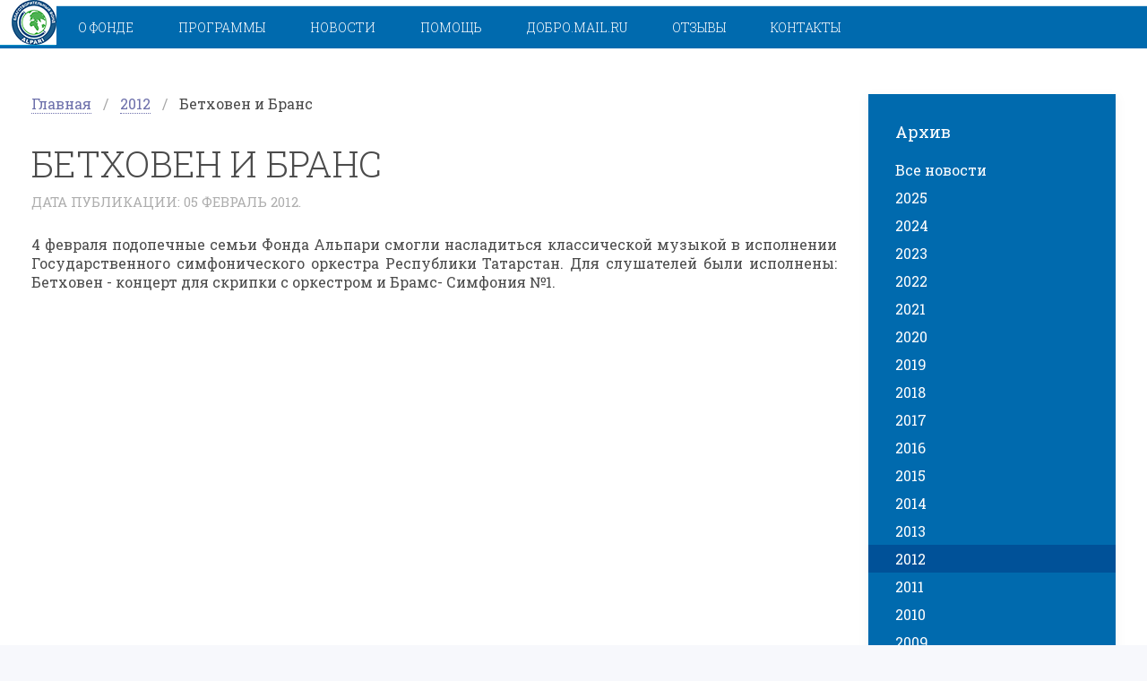

--- FILE ---
content_type: text/html; charset=utf-8
request_url: https://alpari-charity.ru/novosti/2012/betkhoven-i-brans
body_size: 7251
content:
<!DOCTYPE HTML>
<html lang="ru-ru" dir="ltr"  data-config='{"twitter":0,"plusone":0,"facebook":0,"style":"alpari2"}'>

<head>
<meta charset="utf-8">
<meta http-equiv="X-UA-Compatible" content="IE=edge">
<meta name="viewport" content="width=device-width, initial-scale=1">
  <base href="https://alpari-charity.ru/novosti/2012/betkhoven-i-brans" />
  <meta name="generator" content="Ramil Valitov" />
  <title>Бетховен и Бранс</title>
  <link href="/templates/yoo_finch/favicon.ico" rel="shortcut icon" type="image/vnd.microsoft.icon" />
  <script src="/media/jui/js/jquery.min.js" type="text/javascript"></script>
  <script src="/media/jui/js/jquery-noconflict.js" type="text/javascript"></script>
  <script src="/media/jui/js/jquery-migrate.min.js" type="text/javascript"></script>
  <script src="/media/widgetkit/uikit-0823c9a8.js" type="text/javascript"></script>
  <script src="/media/widgetkit/wk-scripts-b2198520.js" type="text/javascript"></script>

<link rel="apple-touch-icon-precomposed" sizes="64x64" href="/">
<link rel="apple-touch-icon-precomposed" sizes="72x72" href="/">
<link rel="apple-touch-icon-precomposed" sizes="114x114" href="/">
<link rel="apple-touch-icon-precomposed" sizes="144x144" href="/">
<link rel="apple-touch-icon" sizes="60x60" href="/templates/yoo_finch/favicons/apple-icon-60x60.png">  
<link rel="apple-touch-icon" sizes="72x72" href="/templates/yoo_finch/favicons/apple-icon-72x72.png">  
<link rel="apple-touch-icon" sizes="76x76" href="/templates/yoo_finch/favicons/apple-icon-76x76.png">  
<link rel="apple-touch-icon" sizes="114x114" href="/templates/yoo_finch/favicons/apple-icon-114x114.png">  
<link rel="apple-touch-icon" sizes="120x120" href="/templates/yoo_finch/favicons/apple-icon-120x120.png">  
<link rel="apple-touch-icon" sizes="144x144" href="/templates/yoo_finch/favicons/apple-icon-144x144.png">  
<link rel="apple-touch-icon" sizes="152x152" href="/templates/yoo_finch/favicons/apple-icon-152x152.png">  
<link rel="apple-touch-icon" sizes="180x180" href="/templates/yoo_finch/favicons/apple-icon-180x180.png">  
<link rel="icon" type="image/png" sizes="192x192" href="/templates/yoo_finch/favicons/android-icon-192x192.png">  
<link rel="icon" type="image/png" sizes="32x32" href="/templates/yoo_finch/favicons/favicon-32x32.png">  
<link rel="icon" type="image/png" sizes="96x96" href="/templates/yoo_finch/favicons/favicon-96x96.png">  
<link rel="icon" type="image/png" sizes="16x16" href="/templates/yoo_finch/favicons/favicon-16x16.png">  
<link rel="manifest" href="/templates/yoo_finch/favicons/manifest.json">  
<meta name="msapplication-TileColor" content="#ffffff">  
<meta name="msapplication-TileImage" content="/templates/yoo_finch/favicons/ms-icon-144x144.png">  
<meta name="theme-color" content="#ffffff">
<link rel="stylesheet" href="/templates/yoo_finch/styles/alpari2/css/theme.css">
<link rel="stylesheet" href="/templates/yoo_finch/css/custom.css">
<script src="/templates/yoo_finch/warp/vendor/uikit/js/uikit.js"></script>
<script src="/templates/yoo_finch/warp/vendor/uikit/js/components/autocomplete.js"></script>
<script src="/templates/yoo_finch/warp/vendor/uikit/js/components/search.js"></script>
<script src="/templates/yoo_finch/warp/vendor/uikit/js/components/sticky.js"></script>
<script src="/templates/yoo_finch/warp/vendor/uikit/js/components/tooltip.js"></script>
<script src="/templates/yoo_finch/warp/js/social.js"></script>
<script src="/templates/yoo_finch/js/theme.js"></script>
<script src="//vk.com/js/api/openapi.js?116"></script>
<script src="/templates/yoo_finch/styles/alpari2/js/URI.js"></script>
<script src="/templates/yoo_finch/styles/alpari2/js/help.js"></script>
<script src="https://platform.twitter.com/widgets.js"></script>
<script src="https://apis.google.com/js/plusone.js"></script>
<script src="/templates/yoo_finch/styles/alpari2/js/jsformchecks.js"></script>
<script src="/templates/yoo_finch/styles/alpari2/js/jquery.dotdotdot.min.js"></script>
<script src="/templates/yoo_finch/styles/alpari2/js/ellipsis.js"></script>
<script src="/templates/yoo_finch/styles/alpari2/js/menu.js"></script>
<script src="/templates/yoo_finch/styles/alpari2/js/fonts.js"></script>
<script src="/templates/yoo_finch/styles/alpari2/js/footer-social.js"></script>
</head>

<body class="tm-sidebar-a-right tm-sidebars-1 tm-isblog">

    
    
    
    
		<div class="ram-menu-bg-1"></div>
		<div class="ram-menu-bg-2"></div>
        <nav class="tm-navbar uk-navbar  uk-container uk-container-center">

                        <a class="tm-logo uk-float-left uk-visible-large" href="https://alpari-charity.ru">
	<img src="/images/fond-alpari.png" alt="fond alpari" /></a>
            
                        <ul class="uk-navbar-nav uk-visible-large">
<li class="uk-parent" data-uk-dropdown="{preventflip:'y'}" aria-haspopup="true" aria-expanded="false"><a href="#">
	О Фонде</a>
<div class="uk-dropdown uk-dropdown-navbar uk-dropdown-width-1" style="min-width: 318px; max-width: 318px; width:318px;"><div class="uk-grid uk-dropdown-grid"><div class="uk-width-1-1"><ul class="uk-nav uk-nav-navbar"><li><a href="/o-fonde/blagotvoritelnyj-fond-alpari">О нас</a></li><li><a href="/o-fonde/nasha-komanda">Наша команда</a></li><li><a href="/informatsiya/otchet-o-deyatelnosti-po-godam">Отчет о деятельности по годам</a></li><li><a href="/informatsiya/partnery">Наши партнеры</a></li><li class="uk-parent"><a href="/informatsiya/biblioteka">Библиотека</a><ul class="uk-nav-sub"><li><a href="/biblioteka/zhurnaly">Журналы</a></li><li><a href="/biblioteka/knigi">Книги</a></li><li><a href="/biblioteka/posobiya">Пособия</a></li></ul></li></ul></div></div></div></li><li><a href="/o-fonde/programmy-i-proekty-fonda">Программы</a></li><li><a href="/novosti/novosti/">Новости</a></li><li class="uk-parent" data-uk-dropdown="{preventflip:'y'}" aria-haspopup="true" aria-expanded="false"><a href="#">
	Помощь</a>
<div class="uk-dropdown uk-dropdown-navbar uk-dropdown-width-1" style="min-width: 234px; max-width: 234px; width:234px;"><div class="uk-grid uk-dropdown-grid"><div class="uk-width-1-1"><ul class="uk-nav uk-nav-navbar"><li><a href="/info/help">Предложить помощь</a></li><li><a href="/informatsiya/poprosit-pomoshch">Попросить помощь</a></li><li><a href="/informatsiya/srochnaya-pomoshch">Срочная помощь</a></li></ul></div></div></div></li><li><a href="/dobro-mail-ru/dobro-mail-ru-2">Добро.mail.ru</a></li><li class="uk-parent" data-uk-dropdown="{preventflip:'y'}" aria-haspopup="true" aria-expanded="false"><a href="#">
	Отзывы</a>
<div class="uk-dropdown uk-dropdown-navbar uk-dropdown-width-1" style="min-width: 275px; max-width: 275px; width:275px;"><div class="uk-grid uk-dropdown-grid"><div class="uk-width-1-1"><ul class="uk-nav uk-nav-navbar"><li><a href="/otzyvy-i-blagodarnosti/nashi-nagrady">Награды и благодарности</a></li><li><a href="/informatsiya/otzyvy">О нас говорят</a></li><li><a href="/informatsiya/ostavit-otzyv">Оставить отзыв</a></li></ul></div></div></div></li><li><a href="/informatsiya/kontakty">Контакты</a></li></ul>            
                        <a href="#offcanvas" class="uk-navbar-toggle uk-hidden-large" data-uk-offcanvas></a>
            
            
                        <div class="uk-navbar-content uk-navbar-center uk-hidden-large"><a class="tm-logo-small" href="https://alpari-charity.ru">
	<img class="uk-margin-right" src="/images/fond-alpari.png" alt="fond alpari" /><span>Благотворительный Фонд Альпари</span></a></div>
            
        </nav>

    
    
   
    
    
   
        <div id="tm-main" class="uk-block tm-block-main uk-block-default"  >

        <div class="uk-container uk-container-center">

            <div class="tm-middle uk-grid" data-uk-grid-match data-uk-grid-margin>

                                <div class="tm-main uk-width-medium-3-4">

                    
                                        <main id="tm-content" class="tm-content">

                                                <ul class="uk-breadcrumb"><li><a href="/">Главная</a></li><li><a href="/2012/novosti/2012/">2012</a></li><li class="uk-active"><span>Бетховен и Бранс</span></li></ul>                        
                        <div id="system-message-container">
</div>
<article class="uk-article" data-permalink="http://alpari-charity.ru/novosti/2012/betkhoven-i-brans">

	
		<h1 class="uk-article-title">
					Бетховен и Бранс			</h1>
	
	
		<p class="uk-article-meta">

		Дата публикации: <time datetime="2012-02-05">05 Февраль 2012</time>.
	</p>
	
	
	
			
<p>4 февраля подопечные семьи Фонда Альпари смогли насладиться классической музыкой в исполнении Государственного симфонического оркестра Республики Татарстан. Для слушателей были исполнены: Бетховен - концерт для скрипки с оркестром и Брамс- Симфония №1.</p> 	
	
	
	
	
	
</article>
                    </main>
                    
                    
                </div>
                
                                                                                <aside class="tm-sidebar-a uk-width-medium-1-4"><div class="uk-panel uk-panel-box"><h3 class="uk-panel-title">Архив</h3><ul class="uk-nav uk-nav-parent-icon uk-nav-side" data-uk-nav="{}" data-uk-scrollspy-nav="{closest: 'li', smoothscroll: true}">
<li><a href="/novosti/novosti/">Все новости</a></li><li><a href="/2025/novosti/2025/">2025</a></li><li><a href="/2024/novosti/2024/">2024</a></li><li><a href="/2023/novosti/2023/">2023</a></li><li><a href="/2022/novosti/2022/">2022</a></li><li><a href="/2021/novosti/2021/">2021</a></li><li><a href="/2020/novosti/2020/">2020</a></li><li><a href="/2019/novosti/2019/">2019</a></li><li><a href="/2018/novosti/2018/">2018</a></li><li><a href="/2017/novosti/2017/">2017</a></li><li><a href="/2016/novosti/2016/">2016</a></li><li><a href="/2015/novosti/2015/">2015</a></li><li><a href="/2014/novosti/2014/">2014</a></li><li><a href="/2013/novosti/2013/">2013</a></li><li class="uk-active"><a href="#top">2012</a></li><li><a href="/2011/novosti/2011/">2011</a></li><li><a href="/2010/novosti/2010/">2010</a></li><li><a href="/2009/novosti/2009/">2009</a></li><li><a href="/2008/novosti/2008/">2008</a></li><li><a href="/2007/novosti/2007/">2007</a></li><li><a href="/2006/novosti/2006/">2006</a></li><li><a href="/2005/novosti/2005/">2005</a></li><li><a href="/2026/novosti/2026/">2026</a></li></ul></div></aside>
                                
            </div>

        </div>

    </div>
    
    
    
    
    
        <div id="tm-footer" class="uk-block tm-block-footer uk-block-default tm-block-padding-collapse" >
        <div class="uk-container uk-container-center">

            <footer class="tm-footer">

                <div class="uk-panel">
	<style>
	.tm-footer>div>p a:hover,
	.tm-footer .footer-menu>a:hover {
		color: #91AABB!important;
		text-decoration: underline!important;
	}
	.tm-footer .footer-menu>a {
		color: #91AABB!important;
	}
	.ram-help-social {
		display: none;
	}
</style>
<p class="uk-margin-large-top footer-menu">
	<a href="/informatsiya/biblioteka">Библиотека</a><a href="/informatsiya/kontakty">Контакты</a> <a href="/informatsiya/otchet-o-perechislennykh-sredstvakh">Отчеты</a> <a href="/informatsiya/partnery">Партнеры</a> <a href="https://vk.com/alparicharity" target="_blank">Мы в VK</a>
</p>
<p class="uk-margin-top">© 2005 - 2026, Благотворительный фонд Альпари. Андрей Дашин ®. Все права защищены.</p>
<p><a href="#modal-terms" data-uk-modal="{center:true}">Условия использования материалов</a></p>
<div id="modal-terms" class="uk-modal">
<div class="uk-modal-dialog">
<a href="/" class="uk-modal-close uk-close"></a>
<div class="uk-modal-header">
<h3>Условия использования материалов</h3>
</div>
<div class="uk-overflow-container">
<p>Полнота авторских прав на все материалы, опубликованные на сайте Благотворительного фонда Альлпари, за исключением особо оговоренных случаев, принадлежит Благотворительному фонду Альпари (далее – <a href="http://alpari-charity.ru">БФ Альпари</a>). Исключения касаются случаев прямой перепечатки на нашем сайте информации третьих лиц, в отношении которой БФ Альпари принадлежит лишь право публикации. Все такие исключения прямо оговорены в тех текстах, которых они касаются.</p>
<p>Все материалы, авторские права на которые принадлежат <a href="http://alpari-charity.ru">БФ Альпари</a> (в рамках сайта <a href="http://alpari-charity.ru">БФ Альпари</a>), могут быть воспроизведены в любых средствах массовой информации, на серверах сети Интернет или на любых иных носителях только с предварительного согласия <a href="http://alpari-charity.ru">БФ Альпари</a>. Это условие в равной степени распространяется на газеты, журналы, радиостанции, телеканалы, сайты и страницы сети Интернет. При этом при перепечатке и ретрансляции необходимо также указать ссылку на первоисточник. При перепечатке и ретрансляции в Интернете – обязательным условием является активная гиперссылка: <a href="http://alpari-charity.ru">Благотворительный фонд Альпари</a> либо <a href="http://alpari-charity.ru">alpari-charity.ru</a>.</p>
<p>Указанные выше условия использования материалов <a href="http://alpari-charity.ru">БФ Альпари</a> также распространяются на иллюстративные материалы, используемые на нашем сайте.<br />Все исключительные права на информацию и материалы, представленные нашими партнерами для размещения на проекте <a href="http://alpari-charity.ru">БФ Альпари</a> (о чем имеется специальное указание при размещении материалов), принадлежат соответствующим партнерам. По всем вопросам использования указанных материалов необходимо обращаться непосредственно к ним.</p>
<p>Для получения разрешения на использование материалов с нашего сайта, пожалуйста, обратитесь в раздел <a href="/informatsiya/kontakty">«Контакты»</a>.</p>
</div>
<div class="uk-modal-footer uk-text-center">
<button type="button" class="uk-button uk-modal-close">ОК</button>
</div>

</div>
</div>
<p><a href="/images/ofert2025.pdf">Договор оферты</a></p>
<p><a href="https://alpari-charity.ru/info/user-agreement-2025">Правила или условия использования сайта</a></p>
<p><a href="https://alpari-charity.ru/info/privacy-policy">Политика конфиденциальности или работы с персональными данными</a></p>
<br>

<script>
	  (function(w, d, s) {
        try {
        	console.log(d.getElementById("CybotCookiebotDialogBodyButtonAccept"))
            var cb = d.getElementById("CybotCookiebotDialog");
            var ab = d.getElementById("CybotCookiebotDialogBodyButtonAccept");
            var footer = d.getElementById("tm-footer");
            if (cb) {
            	footer.appendChild(cb);
                var c = s.getItem("cookies_bot_confirmed");
                console.log(s.getItem("cookies_bot_confirmed"))
                if (!c) {
                    cb.style.display = "block";
                }

                if (ab) {
                    ab.onclick = function() {
                        try {
                            cb.style.display = "none";
                            s.setItem("cookies_bot_confirmed", "1");
                        } catch (e) {
                            console.warn("could not close cookies bot", e);
                        }
                    }
                }
            }

        } catch(e) {
            console.warn("could not manage cookies bot", e);
        }
    	})(window, document, localStorage);
</script>
<style>
	.CybotCookiebotDialog {
	    background: rgba(38, 36, 56, 0.9) !important;
	    display: none;
	    opacity: 1;
	    bottom: 0;
	    width: 100%;
	    height: auto;
	    position: fixed;
	    z-index: 10000 !important;
	}
	
	.CybotCookiebotDialog div, #CybotCookiebotDialogBodyContentTitle {
	    color: #fff !important;
	}
	
	.CybotCookiebotDialogBody {
	    display: flex;
	    align-items: center;
	    justify-content: space-between;
	    max-width: 996px !important;
	    margin-left: auto;
	    margin-right: auto;
	    padding: 10px 0;
	}
	
	.CybotCookiebotDialogBodyContent {
	    /*padding-left: 0 !important;*/
	    flex: 0 0 70%;
	    padding: 12px 0 8px
	}
	
	.CybotCookiebotDialogBodyButtons {
	    margin: 0 !important;
	    padding-left: 0 !important;
	    display: flex !important;
	    align-items: center;
	    justify-content: space-around;
	    flex: 0 0 30%;
	}
	
	.CybotCookiebotDialogBodyButtonAccept {
	    color: #006aae !important;
	    text-decoration: none !important;
	    text-align: center !important;
	    padding: 8px;
	    width: 170px;
	    margin: 0 5px;
	    line-height: 22px !important;
	    font-size: 16px;
	    border-radius: 17px;
	    background: #fff !important;
	    border: 1px solid #fff !important;
	}
	
	.CybotCookiebotDialogBodyButtonAccept:hover {
	    color: #006aae !important;
	    background-color: transparent !important;
	    transition: 0.2s;
	}
	
	.CybotCookiebotDialogBodyContentText {
	    font-size: 14px !important;
	    line-height: 22px !important;
	}
	
	
	.CybotCookiebotDialogBodyContentText a {
	    color: #006aae !important;
	}
	
	.CybotCookiebotDialogBodyContentText a:hover {
	    text-decoration: underline !important;
	}
</style>

<div id="CybotCookiebotDialog" class="CybotCookiebotDialog">
    <div id="CybotCookiebotDialogBody" class="CybotCookiebotDialogBody">
        <div id="CybotCookiebotDialogBodyContent" class="CybotCookiebotDialogBodyContent">
            <div id="CybotCookiebotDialogBodyContentText" class="CybotCookiebotDialogBodyContentText">
                Мы используем cookies, чтобы сделать сайт удобнее. Продолжая пользоваться сайтом, вы соглашаетесь с <a class="CybotCookiebotDialogBodyContentLink" href="https://alpari-charity.ru/info/cookies">Политикой использования cookies</a>.
            </div>
        </div>
        <div id="CybotCookiebotDialogBodyButtons" class="CybotCookiebotDialogBodyButtons" >
            <a id="CybotCookiebotDialogBodyButtonAccept" class="CybotCookiebotDialogBodyButtonAccept" href="#" role="button" tabIndex="0">Принять</a>
        </div>
    </div>
</div></div>
                                <a class="tm-totop-scroller" data-uk-smooth-scroll href="#"></a>
                
            </footer>

        </div>
    </div>
    
    <script>
  window.fbAsyncInit = function() {
    FB.init({
      appId      : '1334053563317721',
      xfbml      : true,
      version    : 'v2.5'
    });
  };

  (function(d, s, id){
     var js, fjs = d.getElementsByTagName(s)[0];
     if (d.getElementById(id)) {return;}
     js = d.createElement(s); js.id = id;
     js.src = "//connect.facebook.net/en_US/sdk.js";
     fjs.parentNode.insertBefore(js, fjs);
   }(document, 'script', 'facebook-jssdk'));
</script>
<script>
  (function(i,s,o,g,r,a,m){i['GoogleAnalyticsObject']=r;i[r]=i[r]||function(){
  (i[r].q=i[r].q||[]).push(arguments)},i[r].l=1*new Date();a=s.createElement(o),
  m=s.getElementsByTagName(o)[0];a.async=1;a.src=g;m.parentNode.insertBefore(a,m)
  })(window,document,'script','//www.google-analytics.com/analytics.js','ga');

  ga('create', 'UA-17951654-29', 'auto');
  ga('send', 'pageview');

</script>
<!-- Yandex.Metrika counter --><script type="text/javascript"> (function (d, w, c) { (w[c] = w[c] || []).push(function() { try { w.yaCounter34378240 = new Ya.Metrika({ id:34378240, clickmap:true, trackLinks:true, accurateTrackBounce:true, webvisor:true }); } catch(e) { } }); var n = d.getElementsByTagName("script")[0], s = d.createElement("script"), f = function () { n.parentNode.insertBefore(s, n); }; s.type = "text/javascript"; s.async = true; s.src = "https://mc.yandex.ru/metrika/watch.js"; if (w.opera == "[object Opera]") { d.addEventListener("DOMContentLoaded", f, false); } else { f(); } })(document, window, "yandex_metrika_callbacks");</script><noscript><div><img src="https://mc.yandex.ru/watch/34378240" style="position:absolute; left:-9999px;" alt="" /></div></noscript><!-- /Yandex.Metrika counter -->
        <div id="offcanvas" class="uk-offcanvas">
        <div class="uk-offcanvas-bar"><ul class="uk-nav uk-nav-offcanvas">
<li class="uk-parent"><a href="#">
	О Фонде</a>
<ul class="uk-nav-sub"><li><a href="/o-fonde/blagotvoritelnyj-fond-alpari">О нас</a></li><li><a href="/o-fonde/nasha-komanda">Наша команда</a></li><li><a href="/informatsiya/otchet-o-deyatelnosti-po-godam">Отчет о деятельности по годам</a></li><li><a href="/informatsiya/partnery">Наши партнеры</a></li><li class="uk-parent"><a href="/informatsiya/biblioteka">Библиотека</a><ul><li><a href="/biblioteka/zhurnaly">Журналы</a></li><li><a href="/biblioteka/knigi">Книги</a></li><li><a href="/biblioteka/posobiya">Пособия</a></li></ul></li></ul></li><li><a href="/o-fonde/programmy-i-proekty-fonda">Программы</a></li><li><a href="/novosti/novosti/">Новости</a></li><li class="uk-parent"><a href="#">
	Помощь</a>
<ul class="uk-nav-sub"><li><a href="/info/help">Предложить помощь</a></li><li><a href="/informatsiya/poprosit-pomoshch">Попросить помощь</a></li><li><a href="/informatsiya/srochnaya-pomoshch">Срочная помощь</a></li></ul></li><li><a href="/dobro-mail-ru/dobro-mail-ru-2">Добро.mail.ru</a></li><li class="uk-parent"><a href="#">
	Отзывы</a>
<ul class="uk-nav-sub"><li><a href="/otzyvy-i-blagodarnosti/nashi-nagrady">Награды и благодарности</a></li><li><a href="/informatsiya/otzyvy">О нас говорят</a></li><li><a href="/informatsiya/ostavit-otzyv">Оставить отзыв</a></li></ul></li><li><a href="/informatsiya/kontakty">Контакты</a></li></ul></div>
    </div>
    
</body>
</html>


--- FILE ---
content_type: text/css
request_url: https://alpari-charity.ru/templates/yoo_finch/styles/alpari2/css/theme.css
body_size: 28924
content:
/* Copyright (C) 2015, Ramil Valitov, custom Alpari style */

/* We use snow style as a base */
@import url(snow-theme.css);

/* Our styles, font is imported via js */
html,body,.uk-navbar-nav > li > a ,.uk-modal-caption{
	font-family: 'Roboto Slab', serif;
}
h1,
h2,
h3,
h4,
h5,
h6 {
  margin: 0 0 15px 0;
  font-family: 'Roboto Slab', serif;
  font-weight: 700;
}
a,.tm-more a, .uk-link{
    color: #6d70ab;
}
p a, li > a {
	border-bottom: 1px dotted;
}
h1>a,h2>a,h3>a,h4>a,h5>a,h6>a{
	border:0;
}
a :hover,.tm-more a:hover, a:hover, .uk-link:hover{
    color: blue;
}
.uk-h4{
	font-weight:400;
}
blockquote{
	font-family:inherit;
}

@media (max-width: 767px) {
	body{
		font-size:15px;
	}
	.uk-article-title {
		font-size: 20px;
		line-height:normal;
		font-weight: normal;
	}
	.uk-article-meta{
		font-size: 12px;
		line-height:normal;
	}
}

.uk-overlay-background{
	background-color:rgba(247, 248, 252,0.7);
}
.uk-overlay-background + .uk-overlay-icon:before{
	color:#006aae;
	background-color:white;
}

/* CSS for direct urgent help */
/* read more button */
.ram-help-bg{
	position:absolute;
	height:100%;
	background: #f68b1a;
}
.ram-help {
	background: #f68b1a;
}

/*.ram-help  li.uk-active div.uk-panel > p:last-of-type */
.ram-help-button {
	text-align: center !important;
}

/* name of person */
/*.ram-help  li.uk-active div.uk-panel .uk-panel-title */
.ram-help-title {
	font-size: 30px !important;
	line-height: 40px !important;
	color: white !important;
	text-align: center !important;
}

h3.ram-help-title{
	margin-top:15px;
}

/*Navigation buttons*/
.ram-help .uk-flex .uk-grid{
	margin-left:0;
}
.ram-help .uk-flex .uk-grid  > * {
	padding-left:0;
}
.ram-help .uk-flex {
	line-height:0;
	position: absolute;
    bottom: 0;
    width: 100%;
}
.ram-help .ram-help-social{
	text-align:center;
}

.ram-help a.uk-position-cover {
	background: -webkit-linear-gradient(bottom, rgba(0,0,0,0), rgba(0,0,0,0.5)); /* For Safari 5.1 to 6.0 */
    background: -o-linear-gradient(bottom, rgba(0,0,0,0), rgba(0,0,0,0.5)); /* For Opera 11.1 to 12.0 */
    background: -moz-linear-gradient(bottom, rgba(0,0,0,0), rgba(0,0,0.5)); /* For Firefox 3.6 to 15 */
    background: linear-gradient(to bottom, rgba(0,0,0,0), rgba(0,0,0,0.5)); /* Standard syntax (must be last) */
}

.ram-help  .uk-slidenav{
	width: 42px;
    height: 37px;
	line-height:37px;
}
.ram-help .uk-flex  a.uk-slidenav.uk-slidenav-previous{
    background: white url("../images/orange-bg.png");
	background-repeat: no-repeat;
    background-position-x: 41px;
    background-position-y: 7px;
    background-size: 1px 24px;
    border-radius: 17px 0 0 0;
}
.ram-help .uk-flex  .uk-grid  > div >a.uk-slidenav-next:before{
    height: 37px;
	line-height:37px;
	color:#f68b1a;
}
.ram-help .uk-slidenav-position{
	margin-bottom:0 !important;
}
.ram-help .uk-slidenav-previous:hover, .uk-slidenav-next:hover {
    -webkit-transform: initial;
    transform: initial;
    transition: initial;
}
.ram-help .uk-slidenav-previous:before{
	color:#f68b1a;
}
.ram-help .uk-flex  a.uk-slidenav.uk-slidenav-next{
    background-color: white;
    border-radius: 0 17px 0 0;
}

/* info text */
/*.ram-help  li.uk-active div.uk-panel > div:nth-of-type(2) */
.ram-help-text {
	font-size: 18px !important;
	text-align: center !important;
	color: white !important;
	font-weight: lighter !important;
	padding-left:10px;
	padding-right:10px;
}

.ram-help .uk-panel-teaser {
	margin-bottom: 0;
    border-bottom: 1px solid white;
    padding-bottom: 0;
}
/* image face */
/*.ram-help  li.uk-active div.uk-panel > div > div > img */
.ram-help-face {

}

.ram-help-social a.uk-icon-button{
	color:white !important;
	border-color: white;
	margin-left: 4px;
	margin-right: 4px;
    background: transparent;
    border: 3px solid white;
    border-radius: 100%;
	text-align: center;
    box-sizing: border-box;
    display: inline-block;
    width: 45px;
    height: 45px;
    font-size: 24px;
}
footer .ram-help-social a.uk-icon-button{
	color:rgba(200, 200, 200, 0.7) !important;
	border-color:rgba(200, 200, 200, 0.7);
	margin-left:10px;
	margin-right:10px;
}
@media (min-width:768px) and (max-width: 1220px) {
	.ram-help-social a.uk-icon-button{
		width: 32px;
		height: 32px;
		font-size: 17px;
		line-height: 28px;
		border-width: 2px;
	}
	.ram-help-title{
		font-size:18px !important;
		line-height:normal !important;
		margin:0 !important;
	}
	.ram-help-text{
		font-size:14px !important;
		margin:0 !important;
	}
	.ram-help-social {
		margin-top:9px !important;
	}
	.ram-help  .uk-slidenav{
		width:37px;
		height: 24px;
		line-height:24px;
		font-size:17px;
	}
	.ram-help .uk-flex  .uk-grid  > div >a.uk-slidenav-next:before,.ram-help .uk-slidenav-previous:before{
		height: 24px;
		line-height:24px;
	}
	.ram-help .uk-flex  a.uk-slidenav.uk-slidenav-previous{
		border-radius: 14px 0 0 0;
		background-position-x: 36px;
		background-position-y: 4px;
		background-size: 1px 16px;
	}
	.ram-help .uk-flex  a.uk-slidenav.uk-slidenav-next{
		border-radius: 0 14px 0 0;
	}
}
@media (max-width:768px){
	.ram-help .ram-help-social{
		margin-bottom:50px;
	}
}
.ram-help a.uk-icon-button:hover{
	color:white !important;
	border-color: white;
}

/* block for image face */
/*.ram-help  li.uk-active div.uk-panel > div > div */
.ram-help-face-block{
	width:100%;
}
.ram-help-face-block  > img {
	width:100%;
	height:auto;
	/*max-width: 300px !important;*/
}


/* name link */
a.ram-help-title-link {
	font-weight: lighter !important;
	color: white !important;
}
a.ram-help-title-link:hover  {
	color: white !important;
}

/* new size for large screens */

@media (min-width: 1220px) {
	.uk-container {
		max-width: 1540px;
		padding: 0 35px;
	}
}
.emailform{
	width: 100%; 
	margin-right: 5px;
	text-align:center;
}

.tm-thumbnail-circle {
    border: 10px solid rgba(248,158,70,0.45);
}

.imgOK { background-position: 7px 5px;
    background-size: 25px 25px;
    background-image: url(/images/ok_green.svg);
	background-repeat: no-repeat;
} 

.imgOK:hover { background-position: 7px 5px;
    background-size: 25px 25px;
    background-image: url(/images/ok_orange.svg);
	background-repeat: no-repeat;
}
	
/*tm-sidebar-dark*/

.uk-button {
  background: -webkit-linear-gradient(#a6c54c,#688811);
  background: linear-gradient(#a6c54c,#688811);
  background-color: #688811;
}

.uk-button:hover,
.uk-button:focus {
  background: -webkit-linear-gradient(#f6a72c,#c36709);
  background: linear-gradient(#f6a72c,#c36709);
  background-color: #c36709;
}

.uk-navbar-nav {
	border: 0;
}

.uk-navbar:before {
	height:0;
	background: transparent;
}

.tm-navbar-full .uk-navbar-nav > li:first-child > a:before,
.tm-navbar-full .uk-navbar-nav > li:nth-child(6n-4) > a:before,
.tm-navbar-full .uk-navbar-nav > li:nth-child(6n-3) > a:before,
.tm-navbar-full .uk-navbar-nav > li:nth-child(6n-2) > a:before,
.tm-navbar-full .uk-navbar-nav > li:nth-child(6n-1) > a:before,
.tm-navbar-full .uk-navbar-nav > li:nth-child(6n) > a:before {
  background: transparent;
}

.tm-navbar.uk-navbar {
	box-shadow: none;
	height:55px;
}

nav.tm-navbar > div.uk-container {
	background-image: url('/images/menu-bg2.png');
    background-repeat: repeat-x;
}

/* Only desktops */
@media (min-width: 960px) {
  .tm-navbar {
	background-color:transparent;
	box-shadow: inset 0 0px 0 #39393a, 0 1px 0 rgba(60, 60, 60, 0.1);
  }
}

.tm-navbar{
	box-shadow:none;
}
.uk-navbar-nav > li > a{
	color: white;
	border: 0;
	font-size: 14px;
	height: 47px;
    margin-top: 7px;
    line-height: 47px;
}
nav.tm-navbar .uk-dropdown-navbar{
	margin-top:7px;
}
ul.uk-nav a, a.tm-logo {
	border:0;
}
nav.tm-navbar ul.uk-navbar-nav{
	background-image: url('/images/menu-bg.png');
    background-repeat: repeat-x;
}
/* hover menu item */
.uk-navbar-nav > li:hover > a, .uk-navbar-nav > li > a:focus, .uk-navbar-nav > li.uk-open > a {
	color: white;
	background: #f68b1a !important;
}

/* active menu item */
.uk-navbar-nav > li.uk-active > a {
  color: white;
   background: #005198 !important;
}

main.tm-content > article.uk-article{
	margin-top:18px;
}

.uk-navbar-nav > li:hover > a, .uk-navbar-nav > li > a:focus, .uk-navbar-nav > li.uk-open > a {
    background-color: transparent;
    background: none;
}

.uk-nav-navbar > li > a  {
	color: #004774;
	padding-left: 21px;
	padding-right: 21px;
	font-size:17px;
	text-align:left;
	font-weight:400;
}
.uk-nav-navbar ul a:hover{
	color:#6d70ab;
}
.uk-nav-navbar ul.uk-nav-sub {
	padding-top:0;
}
.uk-nav-navbar ul a{
	font-size:17px;
	color: #004774;
	font-weight:400;
}
.uk-nav-navbar > li{
	border-top: 1px solid #7fa3b9;
}
.uk-nav-navbar > li:first-child {
	border-top:0;
}
.uk-dropdown:not(.uk-dropdown-stack) > .uk-dropdown-grid > [class*='uk-width-'] {
    padding-left: 0;
    padding-right: 0;
}
.uk-dropdown{
	padding-top:5px;
}

p,
ul,
ol,
dl,
blockquote,
pre,
address,
fieldset,
figure {
  text-align: justify;
}

/* Footer */
.tm-footer {
	/*background-color:#3f3f3f;*/
	font-size:initial;
}

.tm-footer > div > p {
	text-align: center;
	color:#91AABB;
	margin: 0;
	font-size:13px;
}
.tm-footer > div > p > a{
	color:#91AABB !important;
	border:0;
}
.tm-footer > div > p > a:hover{
	color:white !important;
}
.tm-footer .footer-menu{
	font-size:16px;
}
.tm-footer .footer-menu > a {
	color: rgba(255, 255, 255, 0.7) !important;
	margin-right:35px;
	border:0;
}
.tm-footer .footer-menu :last-child {
	margin-right:0;
}
.tm-footer .footer-menu > a:hover{
	color:white !important;
}
.tm-totop-scroller {
	color:#006aae;
	background:#e3e3e3;
	height: 30px;
    width: 40px;
    border-radius: 0 0 15px 15px;
    text-align: center;
	transition:initial;
	-webkit-transition:initial;
	right:18%;
	position:absolute;
	top:0;
}

.tm-totop-scroller:hover {
  color: #006aae;
  transform: initial;
  -webkit-transform: initial;
}

.tm-totop-scroller:before {
  top: 6px;
}
.tm-footer .uk-subnav > * > * {
	  color: white;
}

.tm-footer .uk-subnav > * > :hover,
.tm-footer .uk-subnav > * > :focus  {
  color: white;
}

.tm-footer .uk-subnav {
	font-size:16px;
}
.tm-footer .uk-subnav > .uk-active > * {
	color: white;
}

.tm-footer .uk-subnav-line > :nth-child(n+2):before {
  /*border-left: 1px solid #7e9a2c;*/
  border:0;
}

.tm-footer > div > p a {
	color: #91AABB;
}

.tm-footer > div > p a:focus,
.tm-footer > div > p a:hover {
	color: #91AABB;
}

/* Bottom block */
.tm-block .tm-bottom-a, .tm-block .tm-bottom-b {
	/*background-color:#3f3f3f;
	border-color:#555555;*/
}

.text-white {
	color:#647b23;
}

.text-orange {
	color:#d16c0a;
}

/* Icons */
.blog-icon-button {
	color: #7e9a2c;
	border-color: #7e9a2c;
	margin-right: 5px;
}
.blog-icon-button:hover,
.blog-icon-button:focus,
.blog-icon-button:active {
  color: #d16c0a;
  border-color: #d16c0a;
}

.tm-sidebar-a .uk-icon-button,
.tm-sidebar-a .uk-icon-button :active ,
.tm-sidebar-a .uk-icon-button :focus,
.tm-block-alt .uk-icon-button:focus,
.tm-sidebar-dark .uk-icon-button:focus{
	margin-right: 5px;
	margin-top: 5px;
	color: #7e9a2c;
	border-color: #7e9a2c;
}

.tm-block-alt .uk-icon-button:hover,
.tm-sidebar-a .uk-icon-button:hover {
	color: #d16c0a;
	border-color: #d16c0a;
}

.tm-sidebar-a .uk-icon-button :hover {
	color: #d16c0a;
	border-color: #d16c0a;
}

/* Border */
.tm-block .tm-bottom-a {
  /*border-bottom: 1px solid #555555;*/
}

.tm-block .tm-bottom-a .uk-form input[type="text"]:focus {
  border-color: #d16c0a;
  background-color: white;
  color: black;
}

/* Sidebar */
.tm-sidebar-dark {
	/*border-bottom: 1px solid #555555;*/
}

.uk-grid-divider > [class*='uk-width-1-']:not(.uk-width-1-1):nth-child(n+2),
.uk-grid-divider > [class*='uk-width-2-']:nth-child(n+2),
.uk-grid-divider > [class*='uk-width-3-']:nth-child(n+2),
.uk-grid-divider > [class*='uk-width-4-']:nth-child(n+2),
.uk-grid-divider > [class*='uk-width-5-']:nth-child(n+2),
.uk-grid-divider > [class*='uk-width-6-']:nth-child(n+2),
.uk-grid-divider > [class*='uk-width-7-']:nth-child(n+2),
.uk-grid-divider > [class*='uk-width-8-']:nth-child(n+2),
.uk-grid-divider > [class*='uk-width-9-']:nth-child(n+2),
.uk-grid-divider > [class*='uk-width-medium-']:not(.uk-width-medium-1-1):nth-child(n+2),
.uk-grid-divider > [class*='uk-width-large-']:not(.uk-width-large-1-1):nth-child(n+2) {
  /*border-color: #555555;*/
}

.tm-sidebar-dark:last-child{
	border-bottom: 0;
}

.tm-sidebar-dark .uk-text-small {
	color: gray;
	margin-bottom: 5px;
}

.tm-sidebar-dark  p {
	line-height: initial;
}

@media (min-width: 960px) {
  .tm-content {
	min-height: 1035px;
  }
}

/* Comments sidebar block */
h4.sidebar-comments {
	font-size: 24px;
	line-height: 30px;
}

span.comments-line-1{
	color: #647b23;
}

span.comments-line-2{
	color: #d16c0a;
	font-size: 15px;
	text-transform: uppercase;
}

.sidebar-italic p, .sidebar-italic h5 {
	font-style: italic;
}

.sidebar-italic h5 {
	margin: 0;
}

.uk-thumbnail {
	margin: 0;
	padding: 4px;
	border: 1px solid #e5e5e5;
	border-radius: 4px;
	box-shadow: 0 1px 3px rgba(0,0,0,.05);
}

.uk-navbar-toggle {
	color: white;
}

.uk-navbar-toggle:hover, .uk-navbar-toggle:focus {
	color: #FED63E;
}

a.tm-logo-small{
  color: white;
	position: absolute;
    left: 25%;
    max-width: 70%;
    top: 10px;
    overflow: hidden;
	display:table;
}
.tm-logo-small > img {
	max-width:42px;
	float:left;
}
.tm-logo-small > span{
	vertical-align:middle;
	display:table-cell;
}
a.tm-logo-small:hover {
  color: #FED63E;
}

a.tm-logo {
	position: relative;
    left: -22px;
    height: 62px;
    overflow: visible;
	padding-right: 0;
    margin-right: -23px;
}

.tm-offline {
	border: 1px solid #ebebeb;
}

.tm-offline h1{
	background-image: url(/images/fond-alpari.png);
	background-repeat: no-repeat;
}

.tm-offline  .uk-text-muted{
	text-align: center;
}

/* Search fields */
.uk-search:before{
	color: white;
}

.uk-search-field, .uk-search-field:focus{
	color: white;
}

.uk-search-field {
	color: white;
}

.uk-search-field:focus,
.uk-search.uk-active .uk-search-field {
  width: 138px;
}

#searchForm .uk-badge{
	border-bottom: 0;
}

/* Awards Gallery */
div.awards-module  h3.uk-panel-title {
	font-size: medium;
	line-height: normal;
	text-align: center;
}

div.awards-module > div > div > div > div {
	margin-left: auto;
	margin-right: auto;
}

div.awards-module > div > div > div > div > div {
	padding-left: 0;
}

/* Awards Slideset */
.awards-slideset-title {
	font-size: 24px;
	line-height: 30px;
	text-align: center;
}

.tm-featured-image img {
	margin-left: auto;
	margin-right: auto;
}

/* Breadcrumbs */
.uk-breadcrumb > li:nth-child(n+2):before {
	vertical-align: top;
}

.uk-breadcrumb > li {
	max-width: 40%;
	display: inline-flex;
}

.uk-breadcrumb > li  > span{
	overflow: hidden;
	text-overflow: ellipsis;
	white-space: nowrap;
	/*max-width: 90%;*/
}

/* Slideshow */
.main-slideshow div.uk-overlay-background{
	background: rgba(0, 0, 0, 0.3);
	background: -webkit-linear-gradient(bottom, rgba(0,0,0,0), rgba(0,0,0,0.5)); /* For Safari 5.1 to 6.0 */
    background: -o-linear-gradient(bottom, rgba(0,0,0,0), rgba(0,0,0,0.5)); /* For Opera 11.1 to 12.0 */
    background: -moz-linear-gradient(bottom, rgba(0,0,0,0), rgba(0,0,0.5)); /* For Firefox 3.6 to 15 */
    background: linear-gradient(to bottom, rgba(0,0,0,0), rgba(0,0,0,0.5)); /* Standard syntax (must be last) */
	height:50%;
}
.main-slideshow a,.main-slideshow a:hover, .main-slideshow a:hover *{
    color: white;
}
.main-slideshow  div.uk-overlay-background > div {
	color:white;
	position: absolute;
    bottom: 0;
    margin-bottom: 25px;
    font-size: 30px;
    line-height: normal;
    text-align: left;
    font-weight: lighter;
    text-transform: none;
}
@media (min-width: 960px) {
	.main-slideshow  div.uk-overlay-background > div {
		max-width: 620px;
		font-size: 35px;
	}
}
@media (max-width: 767px) {
.main-slideshow  div.uk-overlay-background > div {
	font-size:30px;
}
}
div.uk-overlay-panel{
	text-transform: uppercase;
	color: #444444;
}

div.uk-overlay-panel div, div.uk-overlay-panel p{
	display: inline;
}

div.uk-overlay-panel div{
	margin-right: 15px;
}
div.ram-help-overlay{
	position:absolute;
	bottom: 10px;
	width:100%;
}
/* Contact Form */
p.chrono_credits {
	display: none;
}
div.gcore-line-tr .gcore-form-row {
	width:100%;
}

.gvalidation-error-tip {
	background-color: #fff1f0 !important;
	border: 1px solid #d85030 !important;
}
.gvalidation-error-tip .gtooltip-arrow-border {
	border-color: #d85030 transparent transparent transparent !important;
}
.gvalidation-error-tip .gtooltip-arrow {
	border-color: #fff1f0 transparent transparent transparent !important;
} 
.gvalidation-error-text {
	color: #d85030 !important;
	font-size: small !important;
}
.gtooltip-close {
	color: #d85030 !important;
}
.form-green{
	color:rgb(101, 159, 19);
}
.uk-alert-blue{
	background: #ebf7fd;
	color: #2d7091;
	border: 1px solid rgba(45,112,145,.3);
	border-radius: 4px;
	text-shadow: 0 1px 0 #fff;
}

/* Footer menu */
div.footer-menu {
	padding-top:50px;
}
div.footer-menu > ul {
	-ms-flex-pack: center;
	-webkit-justify-content: center;
	justify-content: center;
}

/* Journal reviews */
div.journal-reviews h3 {
	font-size: medium;
	line-height: inherit;
}

div.journal-reviews p {
	font-style: italic;
}

/* Modal dialog */
.uk-modal-dialog {
	border-radius: 4px;
	box-shadow: 0 0 10px rgba(0,0,0,.3);
	padding: 20px;
}

.uk-modal-header {
	margin-bottom: 15px;
	margin: -20px -20px 15px -20px;
	padding: 20px;
	border-bottom: 1px solid #e5e5e5;
	border-radius: 4px 4px 0 0;
	background: #fafafa;
}

.uk-modal-footer {
	margin-top: 15px;
	margin: 15px -20px -20px -20px;
	padding: 20px;
	border-top: 1px solid #e5e5e5;
	border-radius: 0 0 4px 4px;
	background: #fafafa;
}
	
/* Boxes */
.uk-panel-box-blue {
	background-color: #ebf7fd;
	color: #2d7091;
	border: 1px solid;
	border-color: rgba(45,112,145,.3);
	border-radius: 4px;
	text-align: justify;
}

.uk-panel-title {
	margin-top: 0;
	margin-bottom: 15px;
	font-size: 18px;
	line-height: 24px;
	font-weight: 400;
	text-transform: none;
}

.uk-panel-box-blue .uk-panel-title {
	color: #2d7091;
}

.uk-panel-box-blue a, .uk-panel-box-blue a {
	color: green;
}

.uk-panel-box-blue a:hover, .uk-panel-box-blue a:hover {
	color: #d16c0a;
}

.uk-panel-box-green {
	background-color: #d8e6b2;
	color: #4b5335;
	border: 1px solid;
	border-color: rgba(0,41,0,0.3);
	border-radius: 4px;
	text-align: justify;
}

.uk-panel-box-green .uk-panel-title {
	color: #4b5335;
}

.uk-panel-box-blue a, .uk-panel-box-green a{
	text-decoration: underline;
	color: black;
}

/* Tables */
table.uk-table tr > td, table.uk-table tr > th {
	text-align: center;
}
table.uk-table tr > td:first-child{
	text-align: left;
}
table.uk-table td, table.uk-table th {
    border-bottom: 1px solid #e5e5e5;
}
table.uk-table tbody tr:nth-of-type(odd) {
    background: #fafafa;
}

/* Check */
.bank-check {
	background: white;
}

#form_text div {
	padding-bottom: 5px;
	text-align: center;
}

#form_text h2 {
	text-align: center;
	font-size: 25px;
	line-height: normal;
}

div#form_text {
	border: 1px solid #ebebeb;
	max-width: 400px;
}

table.check-table, table.check-table > * {
	color: black !important;
}

/* Plastic cards grid */
.plastic-cards {
}

/* Footer menu */
.tm-footer .uk-subnav .separator {
	cursor: pointer;
}

.tm-footer .uk-subnav .uk-dropdown {
	background-color: #ffffff;
	border-color: #ebebeb;
	border-radius: 4px;
	box-shadow: 0 2px 5px rgba(0,0,0,.1);
}

.tm-footer .uk-subnav .uk-dropdown  a {
	color: #828282;
}

.tm-footer .uk-subnav .uk-dropdown  a:hover {
	color: #444444;
}

.tm-footer .uk-subnav .uk-nav-dropdown > li > a {
	border-color: #ebebeb;
}

.sidebar-noborder{
	border-bottom: 0;
	padding-bottom: 15px;
}

.tm-footer .uk-subnav .uk-active > a {
	color: black;
}

/* Pagination */
.uk-pagination > li > a:hover,
.uk-pagination > li > a:focus {
  color: #444444;
  /* 2 */
  border-color: #006aae;
}
/* OnClick */
.uk-pagination > li > a:active {
  color: #878787;
  border-color: rgba(235, 235, 235, 0.15);
}
/*
 * Active
 */
.uk-pagination > .uk-active > span {
  background: #006aae;
  color:white;
}

.tm-featured-image:before {
	background: #98d070;
}

.tm-sidebar-dark .uk-nav-side > li.uk-active {
	color:white;
	background: #647b23;
}

.tm-sidebar-dark .uk-nav-side > li:hover,
.tm-sidebar-dark .uk-nav-side > li:focus {
	color:white;
	background: #88965f;
	-webkit-transition: all 0.2s ease-in-out;
    transition: all 0.2s ease-in-out;
}

.tm-sidebar-dark .uk-nav-side > li.uk-active > a {
	color:white;
	border:0;
}

.tm-sidebar-dark .uk-nav-side > li > a:hover,
.tm-sidebar-dark .uk-nav-side > li > a:focus {
  color: white;
  border:0;
}



/*---------------------*/
/*
Menu Image in dropdown:
*/
img.menu {
    position: absolute;
    left: 0;
    bottom: 0;
	z-index:-1;
}

blockquote {
    padding-left: 15px;
	padding-right: 15px;
    text-align:center;
	font-size:40px;
	line-height:normal;
	color: #241f1f;
	font-style:normal;
	border:0;
}
div.ram-citations, div.ram-citations p{
	text-align:center;
}
blockquote + small{
	font-size:18px;
	line-height:normal;
	color: #241f1f;
}
@media (max-width: 767px) {
	blockquote {
		font-size:20px;
	}
	blockquote + small{
		font-size:14px;
	}
	div#tm-main{
		border-top:0;
		padding-top: 10px;
	}
	div#tm-main > div.uk-container, div.uk-block > div.uk-container {
		padding-left:8px;
		padding-right:8px;
	}
	.awards-module {
		margin-left: -26px;
	}
}

div.uk-block.uk-block-muted {
	background-color: #e3e3e3;
	border-color: #e3e3e3;
}
div.uk-block.uk-block-muted {
	background-color: #e3e3e3;
	border-color: #e3e3e3;
}
div.uk-block.uk-block-default {
	background-color: white;
	border-color: white;
}
div.uk-block.uk-block-primary {
	background-color: #006aae;
	border-color: #006aae;
	color:white;
}
div.uk-block.uk-block-secondary {
	background-color: #efefef;
	border-color: #efefef;
}

.tm-block, .tm-content {
    border:0;
}

@media (min-width: 960px) {
.tm-container {
    border-left: 0;
    border-right: 0;
}
body {
	background:none;
}
}

.ram-bg-orange{
	background-color:rgba(246,139,26,0.9);
}
.ram-bg-blue{
	background-color:rgba(0,106,174,0.7);
}
.ram-bg-blue, .ram-bg-orange{
	width:100%;
	height: 60px;
	color:white;
}
.ram-bg-blue > *, .ram-bg-orange > * {
	padding:15px;
	overflow: hidden;
}

.ram-title {
    font-size: 30px !important;
    line-height: 40px !important;
	font-weight: normal;
    overflow: hidden;
    white-space: nowrap;
	text-overflow:ellipsis;
}
@media (max-width: 767px) {
.ram-title {
    font-size: 20px !important;
}
}

.uk-button{
	text-transform: uppercase;
	border: 3px solid white;
    border-radius: 17px;
	box-shadow:none;
	line-height: 19px;
	padding: 5px 12px;
	color:white;
}
.uk-button:hover{
	color:white;
	border-color:white !important;
}

.ram-bg-blue .uk-button, .ram-bg-orange .uk-button{
	background: none;
}
@media (max-width: 767px) {
	.ram-bg-blue .uk-button, .ram-bg-orange .uk-button{
		background: none;
		font-size:13px;
		line-height:0;
		padding:15px;
		border-width:2px;
	}
}
.ram-bg-white{
	background-color:white;
	width:70%;
	height: 60px;
    border-radius: 0 30px 0 0;
	padding: 15px;
	max-height:60px;
}
.ram-bg-white p {
	overflow: hidden;
	text-overflow:ellipsis;
	font-size: 17px;
}
@media (max-width: 967px) {
.ram-bg-white{
	width:95%;
	padding: 5px 15px 5px 15px;
}
.ram-bg-white p {
	font-size:14px;
}
}
.uk-button.blue,.uk-button.blue:hover {
	background:#006aae;
	border-color:#006aae !important;
}
.uk-modal-dialog .uk-button,.uk-modal-dialog .uk-button:hover,.uk-button.orange,.uk-button.orange:hover {
	background:#f68b1a;
	border-color:#f68b1a !important;
	color:white;
}
.uk-button.green,.uk-button.green:hover {
	background:#5ca724;
	border-color:#5ca724 !important;
}

/* footer */
footer.tm-footer{
	min-height:150px;
}
.tm-footer{
	text-transform:none;
	letter-spacing: normal;
}

/* News block */
.news-block p{
	color:white;
	text-transform:none;
	font-size:13px;
}

.news-block h3.uk-panel-title a,.news-block h3.uk-panel-title a:hover {
	color:white;
}
.news-block h3.uk-panel-title {
	color: white;
    font-weight: normal;
    font-size: 14px;
    line-height: normal;
    margin-top: -15px;
    padding: 10px;
}
.news-block div.uk-panel-teaser + div.ellipsis-news{
	max-height:54px;
}

@media (min-width: 960px) {
	.news-block h3.uk-panel-title {
		font-size: 16px;
	}
	.news-block div.uk-panel-teaser + div.ellipsis-news{
		max-height:95px;
	}
	.news-block p{
		font-size:16px;
	}
}
.news-block div.uk-panel{
	background-color: #5ca724;
}
.news-block .uk-overlay-background{
	background: rgba(92, 167, 36, 0.9);
}
.news-block .uk-overlay-panel {
	border-bottom: 1px solid white;
	/*padding: 30px 10px 30px 10px;*/
	padding:0 10px 0 10px;
}
.news-block .uk-overlay-panel > div{
	/*margin-top:20px;*/
}
.news-block .uk-overlay-panel > div > p{
	display:block;
	text-align:left;
}
.news-block div.uk-overlay-panel div {
	margin-right:0;
}
.news-block div.uk-panel-teaser div.ellipsis{
	text-align:left;
}
.div_button {
	z-index: 1;
    width: 100%;
    height: 100%;
    position: relative;
}

a.textblue,a.textblue:hover{
	color:#006aae;
}

.font-large{
	font-size: 20px;
	line-height:34px;
}
@media (min-width: 960px) {
	.info_bar .font-large{
		font-size: 26px;
		line-height:43px;
	}
}

/*Finch*/
.tm-top-b{
	width:100%;
}

.uk-dropdown .uk-nav{
	margin:0;
}

input.uk-search-field{
	color:white;
}
.uk-navbar-flip{
	float:left;
	max-height:62px;
}
.uk-navbar-content, .uk-navbar-brand, .uk-navbar-toggle{
	height:62px;
}
div.uk-navbar-flip div.uk-dropdown{
	margin-top:9px;
	padding-top: 12px;
    padding-left: 10px;
    padding-right: 10px;
}
.tm-navbar .uk-navbar-flip {
	margin-left:0;
}
.uk-margin-top-10{
	margin-top:10px !important;
}
.ram-copyright{
	text-align:center;
	text-decoration:none;
	text-transform:none;
	font-size:12px;
}
.ram-copyright, .ram-copyright a{
	color:#3588be !important;
	border:0;
}
.ram-copyright a:hover{
	color:#15a2fd !important;
}

.ram-menu-bg-1{
	background-image: url('/images/menu-bg.png');
    background-repeat: repeat-x;
    width: 100%;
    height: 54px;
    position: absolute;
}
.ram-menu-bg-2{
	background-image: url('/images/menu-bg2.png');
    background-repeat: repeat-x;
    width: 50%;
	left:0;
    height: 54px;
    position: absolute;
}

@media (max-width: 959px) {
	.ram-menu-bg-2 {
		background:transparent;
	}
}

.ram-3-bottom .font-large{
	text-align:center;
	max-width: 355px;
	margin-left:auto;
	margin-right:auto;
	margin-top:35px;
	margin-bottom:35px;
}
.ram-3-bottom .uk-h4{
	margin-top:35px;
	text-align:center;
	font-size: 25px;
    line-height: 33px;
	font-weight:bold;
}
@media (max-width: 767px) {
	.ram-3-bottom .font-large {
		max-width: 100%;
		margin-top:0;
		margin-bottom:10px;
	}
	.ram-3-bottom .uk-h4{
		margin-top:25px;
	}
}

.uk-modal-dialog h3{
	color:#4b4b4b;
}
.tm-sidebar-a > div {
	background: #006aae;
	color:white !important;
}
.tm-sidebar-a .uk-nav.uk-nav-side li > a{
	color:white;
}
.tm-sidebar-a .uk-nav.uk-nav-side li.uk-active > a{
	background: #005198;
}
.tm-sidebar-a .uk-nav.uk-nav-side li > a:hover{
	background: #f68b1a;
}
.tm-sidebar-a .uk-panel-box .uk-panel-title{
	color:white;
}
.ram-bg{
	position:absolute;
	left:0;
	right:0;
	bottom:0;
}
.team-block > div > div > img{
	width:100%;
}
@media (max-width: 767px){
	.team-block  blockquote {
		font-weight:normal;
		margin: 0;
	}
	.team-block div.uk-panel-space{
		padding-left:initial;
		padding-right:initial;
	}
}
@media (min-width: 768px) and (max-width: 1219px) {
	.team-block  blockquote {
		font-size:16px;
		font-weight:normal;
		margin: 0;
	}
	.team-block div.uk-panel>h3{
		font-size: 20px;
		line-height: 20px;
		margin:0;
	}
	.team-block div.uk-panel>h3{
		margin-top:10px;
	}
}
@media (min-width: 1220px) and (max-width: 1359px) {
	.team-block  blockquote {
		font-size:18px;
		font-weight:normal;
		margin: 0;
		line-height: 19px;
	}
}
@media (min-width: 1360px) and (max-width: 1457px){
	.team-block  blockquote {
		font-size:20px;
	}
}
@media (min-width: 1458px) and (max-width: 1547px){
	.team-block  blockquote {
		font-size:23px;
	}
}
@media (min-width: 1548px) {
	.team-block  blockquote {
		font-size:28px;
	}
}
.block-fond-info .uk-animation-slide-left,.block-fond-info .uk-animation-slide-right{
	animation-duration: 1.5s;
}
article.uk-article > img, article.uk-article > a > img{
	width:100%;
	margin-bottom:15px;
}
@media (max-width: 1219px) {
	.team-block p.font-large{
		font-size:initial;
		line-height:initial;
	}
}
/*Blog header*/
main#tm-content > div.uk-grid > div > div.uk-panel > h3{
	font-size: 50px;
    line-height: 65px;
    font-weight: lighter;
	margin-bottom:0;
}
@media (max-width: 767px) {
	main#tm-content > div.uk-grid > div > div.uk-panel > h3{
		font-size: 28px;
		line-height: normal;
	}
}

.chronoform.uk-form div.g-recaptcha >div >div{
	margin-left:auto;
	margin-right:auto;
}
.chronoform.uk-form  div.uk-grid > div  > div + div {
	width:80%;
	margin-left:auto;
	margin-right:auto;
}
.chronoform.uk-form  input,.chronoform.uk-form textarea{
	width:100%;
	border-radius:14px;
}
.chronoform.uk-form textarea{
	min-height:200px;
}
.uk-overlay-panel a:not([class]) {
    color: white;
}


--- FILE ---
content_type: text/plain
request_url: https://www.google-analytics.com/j/collect?v=1&_v=j102&a=1123105978&t=pageview&_s=1&dl=https%3A%2F%2Falpari-charity.ru%2Fnovosti%2F2012%2Fbetkhoven-i-brans&ul=en-us%40posix&dt=%D0%91%D0%B5%D1%82%D1%85%D0%BE%D0%B2%D0%B5%D0%BD%20%D0%B8%20%D0%91%D1%80%D0%B0%D0%BD%D1%81&sr=1280x720&vp=1280x720&_u=IEBAAEABAAAAACAAI~&jid=1863719061&gjid=1373044984&cid=1904023448.1769469080&tid=UA-17951654-29&_gid=1860383585.1769469080&_r=1&_slc=1&z=878317352
body_size: -451
content:
2,cG-L1N80QTKJL

--- FILE ---
content_type: application/javascript
request_url: https://alpari-charity.ru/templates/yoo_finch/styles/alpari2/js/jsformchecks.js
body_size: 709
content:
//Checks for Alpha Latin & Cyrillic text
function jscheckalphacyr(text){
	patt = /[а-яА-ЯёЁa-zA-Z]/;
	if (!patt.test(text.val())){
		return false;
	}
	else
		return true;
}

//Checks for float number, e.g. currency
function jscheckfloat(text){
	patt = /^[1-9]\d*(\.\d{1,2})?$/;
	if (!patt.test(text.val())){
		return false;
	}
	else
		return true;
}

//Checks text length, maximum 20 chars allowed
function jschecktext20(text){
	if (text.val().length>20){
		return false;
	}
	else
		return true;
}

//Checks text length, maximum 30 chars allowed
function jschecktext30(text){
	if (text.val().length>30){
		return false;
	}
	else
		return true;
}

//Checks text length, maximum 40 chars allowed
function jschecktext40(text){
	if (text.val().length>40){
		return false;
	}
	else
		return true;
}

--- FILE ---
content_type: application/javascript
request_url: https://alpari-charity.ru/templates/yoo_finch/styles/alpari2/js/ellipsis.js
body_size: 888
content:
/* 
Helper class for ellipsis for dotdotdot JS library
Author: Ramil Valitov, ramilvalitov@gmail.com
You can put CSS classes to give extra functionality by adding classes:
dot-resize - automatic update if window resize event happens
dot-load-update - automatic update after the window completely rendered
dot-height-XXX - height of area in pixels, where XXX is a number (any number of digits accepted)
*/

jQuery(document).ready(function($) {
	$(".ellipsis").each(function(){
		var watch_window=$(this).hasClass("dot-resize");
		var height=0;
		
		var classList = $(this).attr('class').split(/\s+/);
		$.each(classList, function(index, item) {
			if (!item.match('/^dot\-height\-\d+$/')) {
				height=Number(item.substr(item.indexOf('-',-1)+1));
			}
		});
		var x = new Object();
		if (watch_window)
			x.watch='window';
		if (height>0)
			x.height=height;
		$(this).dotdotdot(x);
	});
		
});
	
jQuery(window).load(function(){
	jQuery(".ellipsis.dot-load-update").trigger("update.dot");
});

--- FILE ---
content_type: application/javascript
request_url: https://alpari-charity.ru/templates/yoo_finch/styles/alpari2/js/URI.js
body_size: 30447
content:
/*! URI.js v1.16.1 http://medialize.github.io/URI.js/ */
/* build contains: punycode.js, URI.js */
(function(r){function u(d){throw RangeError(x[d]);}function A(d,e){for(var l=d.length;l--;)d[l]=e(d[l]);return d}function p(d,w){return A(d.split(e),w).join(".")}function d(d){for(var e=[],l=0,m=d.length,a,b;l<m;)a=d.charCodeAt(l++),55296<=a&&56319>=a&&l<m?(b=d.charCodeAt(l++),56320==(b&64512)?e.push(((a&1023)<<10)+(b&1023)+65536):(e.push(a),l--)):e.push(a);return e}function y(d){return A(d,function(d){var e="";65535<d&&(d-=65536,e+=z(d>>>10&1023|55296),d=56320|d&1023);return e+=z(d)}).join("")}function B(d,
e){return d+22+75*(26>d)-((0!=e)<<5)}function q(d,e,l){var m=0;d=l?t(d/700):d>>1;for(d+=t(d/e);455<d;m+=36)d=t(d/35);return t(m+36*d/(d+38))}function G(d){var e=[],l=d.length,m,a=0,b=128,c=72,f,g,k,h,n;f=d.lastIndexOf("-");0>f&&(f=0);for(g=0;g<f;++g)128<=d.charCodeAt(g)&&u("not-basic"),e.push(d.charCodeAt(g));for(f=0<f?f+1:0;f<l;){g=a;m=1;for(k=36;;k+=36){f>=l&&u("invalid-input");h=d.charCodeAt(f++);h=10>h-48?h-22:26>h-65?h-65:26>h-97?h-97:36;(36<=h||h>t((2147483647-a)/m))&&u("overflow");a+=h*m;n=
k<=c?1:k>=c+26?26:k-c;if(h<n)break;h=36-n;m>t(2147483647/h)&&u("overflow");m*=h}m=e.length+1;c=q(a-g,m,0==g);t(a/m)>2147483647-b&&u("overflow");b+=t(a/m);a%=m;e.splice(a++,0,b)}return y(e)}function E(e){var w,l,m,a,b,c,f,g,k,h=[],n,p,r;e=d(e);n=e.length;w=128;l=0;b=72;for(c=0;c<n;++c)k=e[c],128>k&&h.push(z(k));for((m=a=h.length)&&h.push("-");m<n;){f=2147483647;for(c=0;c<n;++c)k=e[c],k>=w&&k<f&&(f=k);p=m+1;f-w>t((2147483647-l)/p)&&u("overflow");l+=(f-w)*p;w=f;for(c=0;c<n;++c)if(k=e[c],k<w&&2147483647<
++l&&u("overflow"),k==w){g=l;for(f=36;;f+=36){k=f<=b?1:f>=b+26?26:f-b;if(g<k)break;r=g-k;g=36-k;h.push(z(B(k+r%g,0)));g=t(r/g)}h.push(z(B(g,0)));b=q(l,p,m==a);l=0;++m}++l;++w}return h.join("")}var F="object"==typeof exports&&exports,H="object"==typeof module&&module&&module.exports==F&&module,C="object"==typeof global&&global;if(C.global===C||C.window===C)r=C;var v,I=/^xn--/,J=/[^ -~]/,e=/\x2E|\u3002|\uFF0E|\uFF61/g,x={overflow:"Overflow: input needs wider integers to process","not-basic":"Illegal input >= 0x80 (not a basic code point)",
"invalid-input":"Invalid input"},t=Math.floor,z=String.fromCharCode,D;v={version:"1.2.3",ucs2:{decode:d,encode:y},decode:G,encode:E,toASCII:function(d){return p(d,function(d){return J.test(d)?"xn--"+E(d):d})},toUnicode:function(d){return p(d,function(d){return I.test(d)?G(d.slice(4).toLowerCase()):d})}};if("function"==typeof define&&"object"==typeof define.amd&&define.amd)define(function(){return v});else if(F&&!F.nodeType)if(H)H.exports=v;else for(D in v)v.hasOwnProperty(D)&&(F[D]=v[D]);else r.punycode=
v})(this);
(function(r,u){"object"===typeof exports?module.exports=u(require("./punycode"),require("./IPv6"),require("./SecondLevelDomains")):"function"===typeof define&&define.amd?define(["./punycode","./IPv6","./SecondLevelDomains"],u):r.URI=u(r.punycode,r.IPv6,r.SecondLevelDomains,r)})(this,function(r,u,A,p){function d(a,b){var c=1<=arguments.length,f=2<=arguments.length;if(!(this instanceof d))return c?f?new d(a,b):new d(a):new d;if(void 0===a){if(c)throw new TypeError("undefined is not a valid argument for URI");a=
"undefined"!==typeof location?location.href+"":""}this.href(a);return void 0!==b?this.absoluteTo(b):this}function y(a){return a.replace(/([.*+?^=!:${}()|[\]\/\\])/g,"\\$1")}function B(a){return void 0===a?"Undefined":String(Object.prototype.toString.call(a)).slice(8,-1)}function q(a){return"Array"===B(a)}function G(a,b){var c={},d,g;if("RegExp"===B(b))c=null;else if(q(b))for(d=0,g=b.length;d<g;d++)c[b[d]]=!0;else c[b]=!0;d=0;for(g=a.length;d<g;d++)if(c&&void 0!==c[a[d]]||!c&&b.test(a[d]))a.splice(d,
1),g--,d--;return a}function E(a,b){var c,d;if(q(b)){c=0;for(d=b.length;c<d;c++)if(!E(a,b[c]))return!1;return!0}var g=B(b);c=0;for(d=a.length;c<d;c++)if("RegExp"===g){if("string"===typeof a[c]&&a[c].match(b))return!0}else if(a[c]===b)return!0;return!1}function F(a,b){if(!q(a)||!q(b)||a.length!==b.length)return!1;a.sort();b.sort();for(var c=0,d=a.length;c<d;c++)if(a[c]!==b[c])return!1;return!0}function H(a){return escape(a)}function C(a){return encodeURIComponent(a).replace(/[!'()*]/g,H).replace(/\*/g,
"%2A")}function v(a){return function(b,c){if(void 0===b)return this._parts[a]||"";this._parts[a]=b||null;this.build(!c);return this}}function I(a,b){return function(c,d){if(void 0===c)return this._parts[a]||"";null!==c&&(c+="",c.charAt(0)===b&&(c=c.substring(1)));this._parts[a]=c;this.build(!d);return this}}var J=p&&p.URI;d.version="1.16.1";var e=d.prototype,x=Object.prototype.hasOwnProperty;d._parts=function(){return{protocol:null,username:null,password:null,hostname:null,urn:null,port:null,path:null,
query:null,fragment:null,duplicateQueryParameters:d.duplicateQueryParameters,escapeQuerySpace:d.escapeQuerySpace}};d.duplicateQueryParameters=!1;d.escapeQuerySpace=!0;d.protocol_expression=/^[a-z][a-z0-9.+-]*$/i;d.idn_expression=/[^a-z0-9\.-]/i;d.punycode_expression=/(xn--)/i;d.ip4_expression=/^\d{1,3}\.\d{1,3}\.\d{1,3}\.\d{1,3}$/;d.ip6_expression=/^\s*((([0-9A-Fa-f]{1,4}:){7}([0-9A-Fa-f]{1,4}|:))|(([0-9A-Fa-f]{1,4}:){6}(:[0-9A-Fa-f]{1,4}|((25[0-5]|2[0-4]\d|1\d\d|[1-9]?\d)(\.(25[0-5]|2[0-4]\d|1\d\d|[1-9]?\d)){3})|:))|(([0-9A-Fa-f]{1,4}:){5}(((:[0-9A-Fa-f]{1,4}){1,2})|:((25[0-5]|2[0-4]\d|1\d\d|[1-9]?\d)(\.(25[0-5]|2[0-4]\d|1\d\d|[1-9]?\d)){3})|:))|(([0-9A-Fa-f]{1,4}:){4}(((:[0-9A-Fa-f]{1,4}){1,3})|((:[0-9A-Fa-f]{1,4})?:((25[0-5]|2[0-4]\d|1\d\d|[1-9]?\d)(\.(25[0-5]|2[0-4]\d|1\d\d|[1-9]?\d)){3}))|:))|(([0-9A-Fa-f]{1,4}:){3}(((:[0-9A-Fa-f]{1,4}){1,4})|((:[0-9A-Fa-f]{1,4}){0,2}:((25[0-5]|2[0-4]\d|1\d\d|[1-9]?\d)(\.(25[0-5]|2[0-4]\d|1\d\d|[1-9]?\d)){3}))|:))|(([0-9A-Fa-f]{1,4}:){2}(((:[0-9A-Fa-f]{1,4}){1,5})|((:[0-9A-Fa-f]{1,4}){0,3}:((25[0-5]|2[0-4]\d|1\d\d|[1-9]?\d)(\.(25[0-5]|2[0-4]\d|1\d\d|[1-9]?\d)){3}))|:))|(([0-9A-Fa-f]{1,4}:){1}(((:[0-9A-Fa-f]{1,4}){1,6})|((:[0-9A-Fa-f]{1,4}){0,4}:((25[0-5]|2[0-4]\d|1\d\d|[1-9]?\d)(\.(25[0-5]|2[0-4]\d|1\d\d|[1-9]?\d)){3}))|:))|(:(((:[0-9A-Fa-f]{1,4}){1,7})|((:[0-9A-Fa-f]{1,4}){0,5}:((25[0-5]|2[0-4]\d|1\d\d|[1-9]?\d)(\.(25[0-5]|2[0-4]\d|1\d\d|[1-9]?\d)){3}))|:)))(%.+)?\s*$/;
d.find_uri_expression=/\b((?:[a-z][\w-]+:(?:\/{1,3}|[a-z0-9%])|www\d{0,3}[.]|[a-z0-9.\-]+[.][a-z]{2,4}\/)(?:[^\s()<>]+|\(([^\s()<>]+|(\([^\s()<>]+\)))*\))+(?:\(([^\s()<>]+|(\([^\s()<>]+\)))*\)|[^\s`!()\[\]{};:'".,<>?\u00ab\u00bb\u201c\u201d\u2018\u2019]))/ig;d.findUri={start:/\b(?:([a-z][a-z0-9.+-]*:\/\/)|www\.)/gi,end:/[\s\r\n]|$/,trim:/[`!()\[\]{};:'".,<>?\u00ab\u00bb\u201c\u201d\u201e\u2018\u2019]+$/};d.defaultPorts={http:"80",https:"443",ftp:"21",gopher:"70",ws:"80",wss:"443"};d.invalid_hostname_characters=
/[^a-zA-Z0-9\.-]/;d.domAttributes={a:"href",blockquote:"cite",link:"href",base:"href",script:"src",form:"action",img:"src",area:"href",iframe:"src",embed:"src",source:"src",track:"src",input:"src",audio:"src",video:"src"};d.getDomAttribute=function(a){if(a&&a.nodeName){var b=a.nodeName.toLowerCase();return"input"===b&&"image"!==a.type?void 0:d.domAttributes[b]}};d.encode=C;d.decode=decodeURIComponent;d.iso8859=function(){d.encode=escape;d.decode=unescape};d.unicode=function(){d.encode=C;d.decode=
decodeURIComponent};d.characters={pathname:{encode:{expression:/%(24|26|2B|2C|3B|3D|3A|40)/ig,map:{"%24":"$","%26":"&","%2B":"+","%2C":",","%3B":";","%3D":"=","%3A":":","%40":"@"}},decode:{expression:/[\/\?#]/g,map:{"/":"%2F","?":"%3F","#":"%23"}}},reserved:{encode:{expression:/%(21|23|24|26|27|28|29|2A|2B|2C|2F|3A|3B|3D|3F|40|5B|5D)/ig,map:{"%3A":":","%2F":"/","%3F":"?","%23":"#","%5B":"[","%5D":"]","%40":"@","%21":"!","%24":"$","%26":"&","%27":"'","%28":"(","%29":")","%2A":"*","%2B":"+","%2C":",",
"%3B":";","%3D":"="}}},urnpath:{encode:{expression:/%(21|24|27|28|29|2A|2B|2C|3B|3D|40)/ig,map:{"%21":"!","%24":"$","%27":"'","%28":"(","%29":")","%2A":"*","%2B":"+","%2C":",","%3B":";","%3D":"=","%40":"@"}},decode:{expression:/[\/\?#:]/g,map:{"/":"%2F","?":"%3F","#":"%23",":":"%3A"}}}};d.encodeQuery=function(a,b){var c=d.encode(a+"");void 0===b&&(b=d.escapeQuerySpace);return b?c.replace(/%20/g,"+"):c};d.decodeQuery=function(a,b){a+="";void 0===b&&(b=d.escapeQuerySpace);try{return d.decode(b?a.replace(/\+/g,
"%20"):a)}catch(c){return a}};var t={encode:"encode",decode:"decode"},z,D=function(a,b){return function(c){try{return d[b](c+"").replace(d.characters[a][b].expression,function(c){return d.characters[a][b].map[c]})}catch(f){return c}}};for(z in t)d[z+"PathSegment"]=D("pathname",t[z]),d[z+"UrnPathSegment"]=D("urnpath",t[z]);t=function(a,b,c){return function(f){var g;g=c?function(a){return d[b](d[c](a))}:d[b];f=(f+"").split(a);for(var e=0,h=f.length;e<h;e++)f[e]=g(f[e]);return f.join(a)}};d.decodePath=
t("/","decodePathSegment");d.decodeUrnPath=t(":","decodeUrnPathSegment");d.recodePath=t("/","encodePathSegment","decode");d.recodeUrnPath=t(":","encodeUrnPathSegment","decode");d.encodeReserved=D("reserved","encode");d.parse=function(a,b){var c;b||(b={});c=a.indexOf("#");-1<c&&(b.fragment=a.substring(c+1)||null,a=a.substring(0,c));c=a.indexOf("?");-1<c&&(b.query=a.substring(c+1)||null,a=a.substring(0,c));"//"===a.substring(0,2)?(b.protocol=null,a=a.substring(2),a=d.parseAuthority(a,b)):(c=a.indexOf(":"),
-1<c&&(b.protocol=a.substring(0,c)||null,b.protocol&&!b.protocol.match(d.protocol_expression)?b.protocol=void 0:"//"===a.substring(c+1,c+3)?(a=a.substring(c+3),a=d.parseAuthority(a,b)):(a=a.substring(c+1),b.urn=!0)));b.path=a;return b};d.parseHost=function(a,b){a=a.replace(/\\/g,"/");var c=a.indexOf("/"),d;-1===c&&(c=a.length);if("["===a.charAt(0))d=a.indexOf("]"),b.hostname=a.substring(1,d)||null,b.port=a.substring(d+2,c)||null,"/"===b.port&&(b.port=null);else{var g=a.indexOf(":");d=a.indexOf("/");
g=a.indexOf(":",g+1);-1!==g&&(-1===d||g<d)?(b.hostname=a.substring(0,c)||null,b.port=null):(d=a.substring(0,c).split(":"),b.hostname=d[0]||null,b.port=d[1]||null)}b.hostname&&"/"!==a.substring(c).charAt(0)&&(c++,a="/"+a);return a.substring(c)||"/"};d.parseAuthority=function(a,b){a=d.parseUserinfo(a,b);return d.parseHost(a,b)};d.parseUserinfo=function(a,b){var c=a.indexOf("/"),f=a.lastIndexOf("@",-1<c?c:a.length-1);-1<f&&(-1===c||f<c)?(c=a.substring(0,f).split(":"),b.username=c[0]?d.decode(c[0]):null,
c.shift(),b.password=c[0]?d.decode(c.join(":")):null,a=a.substring(f+1)):(b.username=null,b.password=null);return a};d.parseQuery=function(a,b){if(!a)return{};a=a.replace(/&+/g,"&").replace(/^\?*&*|&+$/g,"");if(!a)return{};for(var c={},f=a.split("&"),g=f.length,e,h,n=0;n<g;n++)if(e=f[n].split("="),h=d.decodeQuery(e.shift(),b),e=e.length?d.decodeQuery(e.join("="),b):null,x.call(c,h)){if("string"===typeof c[h]||null===c[h])c[h]=[c[h]];c[h].push(e)}else c[h]=e;return c};d.build=function(a){var b="";
a.protocol&&(b+=a.protocol+":");a.urn||!b&&!a.hostname||(b+="//");b+=d.buildAuthority(a)||"";"string"===typeof a.path&&("/"!==a.path.charAt(0)&&"string"===typeof a.hostname&&(b+="/"),b+=a.path);"string"===typeof a.query&&a.query&&(b+="?"+a.query);"string"===typeof a.fragment&&a.fragment&&(b+="#"+a.fragment);return b};d.buildHost=function(a){var b="";if(a.hostname)b=d.ip6_expression.test(a.hostname)?b+("["+a.hostname+"]"):b+a.hostname;else return"";a.port&&(b+=":"+a.port);return b};d.buildAuthority=
function(a){return d.buildUserinfo(a)+d.buildHost(a)};d.buildUserinfo=function(a){var b="";a.username&&(b+=d.encode(a.username),a.password&&(b+=":"+d.encode(a.password)),b+="@");return b};d.buildQuery=function(a,b,c){var f="",g,e,h,n;for(e in a)if(x.call(a,e)&&e)if(q(a[e]))for(g={},h=0,n=a[e].length;h<n;h++)void 0!==a[e][h]&&void 0===g[a[e][h]+""]&&(f+="&"+d.buildQueryParameter(e,a[e][h],c),!0!==b&&(g[a[e][h]+""]=!0));else void 0!==a[e]&&(f+="&"+d.buildQueryParameter(e,a[e],c));return f.substring(1)};
d.buildQueryParameter=function(a,b,c){return d.encodeQuery(a,c)+(null!==b?"="+d.encodeQuery(b,c):"")};d.addQuery=function(a,b,c){if("object"===typeof b)for(var f in b)x.call(b,f)&&d.addQuery(a,f,b[f]);else if("string"===typeof b)void 0===a[b]?a[b]=c:("string"===typeof a[b]&&(a[b]=[a[b]]),q(c)||(c=[c]),a[b]=(a[b]||[]).concat(c));else throw new TypeError("URI.addQuery() accepts an object, string as the name parameter");};d.removeQuery=function(a,b,c){var f;if(q(b))for(c=0,f=b.length;c<f;c++)a[b[c]]=
void 0;else if("RegExp"===B(b))for(f in a)b.test(f)&&(a[f]=void 0);else if("object"===typeof b)for(f in b)x.call(b,f)&&d.removeQuery(a,f,b[f]);else if("string"===typeof b)void 0!==c?"RegExp"===B(c)?!q(a[b])&&c.test(a[b])?a[b]=void 0:a[b]=G(a[b],c):a[b]===c?a[b]=void 0:q(a[b])&&(a[b]=G(a[b],c)):a[b]=void 0;else throw new TypeError("URI.removeQuery() accepts an object, string, RegExp as the first parameter");};d.hasQuery=function(a,b,c,f){if("object"===typeof b){for(var e in b)if(x.call(b,e)&&!d.hasQuery(a,
e,b[e]))return!1;return!0}if("string"!==typeof b)throw new TypeError("URI.hasQuery() accepts an object, string as the name parameter");switch(B(c)){case "Undefined":return b in a;case "Boolean":return a=Boolean(q(a[b])?a[b].length:a[b]),c===a;case "Function":return!!c(a[b],b,a);case "Array":return q(a[b])?(f?E:F)(a[b],c):!1;case "RegExp":return q(a[b])?f?E(a[b],c):!1:Boolean(a[b]&&a[b].match(c));case "Number":c=String(c);case "String":return q(a[b])?f?E(a[b],c):!1:a[b]===c;default:throw new TypeError("URI.hasQuery() accepts undefined, boolean, string, number, RegExp, Function as the value parameter");
}};d.commonPath=function(a,b){var c=Math.min(a.length,b.length),d;for(d=0;d<c;d++)if(a.charAt(d)!==b.charAt(d)){d--;break}if(1>d)return a.charAt(0)===b.charAt(0)&&"/"===a.charAt(0)?"/":"";if("/"!==a.charAt(d)||"/"!==b.charAt(d))d=a.substring(0,d).lastIndexOf("/");return a.substring(0,d+1)};d.withinString=function(a,b,c){c||(c={});var f=c.start||d.findUri.start,e=c.end||d.findUri.end,k=c.trim||d.findUri.trim,h=/[a-z0-9-]=["']?$/i;for(f.lastIndex=0;;){var n=f.exec(a);if(!n)break;n=n.index;if(c.ignoreHtml){var l=
a.slice(Math.max(n-3,0),n);if(l&&h.test(l))continue}var l=n+a.slice(n).search(e),m=a.slice(n,l).replace(k,"");c.ignore&&c.ignore.test(m)||(l=n+m.length,m=b(m,n,l,a),a=a.slice(0,n)+m+a.slice(l),f.lastIndex=n+m.length)}f.lastIndex=0;return a};d.ensureValidHostname=function(a){if(a.match(d.invalid_hostname_characters)){if(!r)throw new TypeError('Hostname "'+a+'" contains characters other than [A-Z0-9.-] and Punycode.js is not available');if(r.toASCII(a).match(d.invalid_hostname_characters))throw new TypeError('Hostname "'+
a+'" contains characters other than [A-Z0-9.-]');}};d.noConflict=function(a){if(a)return a={URI:this.noConflict()},p.URITemplate&&"function"===typeof p.URITemplate.noConflict&&(a.URITemplate=p.URITemplate.noConflict()),p.IPv6&&"function"===typeof p.IPv6.noConflict&&(a.IPv6=p.IPv6.noConflict()),p.SecondLevelDomains&&"function"===typeof p.SecondLevelDomains.noConflict&&(a.SecondLevelDomains=p.SecondLevelDomains.noConflict()),a;p.URI===this&&(p.URI=J);return this};e.build=function(a){if(!0===a)this._deferred_build=
!0;else if(void 0===a||this._deferred_build)this._string=d.build(this._parts),this._deferred_build=!1;return this};e.clone=function(){return new d(this)};e.valueOf=e.toString=function(){return this.build(!1)._string};e.protocol=v("protocol");e.username=v("username");e.password=v("password");e.hostname=v("hostname");e.port=v("port");e.query=I("query","?");e.fragment=I("fragment","#");e.search=function(a,b){var c=this.query(a,b);return"string"===typeof c&&c.length?"?"+c:c};e.hash=function(a,b){var c=
this.fragment(a,b);return"string"===typeof c&&c.length?"#"+c:c};e.pathname=function(a,b){if(void 0===a||!0===a){var c=this._parts.path||(this._parts.hostname?"/":"");return a?(this._parts.urn?d.decodeUrnPath:d.decodePath)(c):c}this._parts.path=this._parts.urn?a?d.recodeUrnPath(a):"":a?d.recodePath(a):"/";this.build(!b);return this};e.path=e.pathname;e.href=function(a,b){var c;if(void 0===a)return this.toString();this._string="";this._parts=d._parts();var f=a instanceof d,e="object"===typeof a&&(a.hostname||
a.path||a.pathname);a.nodeName&&(e=d.getDomAttribute(a),a=a[e]||"",e=!1);!f&&e&&void 0!==a.pathname&&(a=a.toString());if("string"===typeof a||a instanceof String)this._parts=d.parse(String(a),this._parts);else if(f||e)for(c in f=f?a._parts:a,f)x.call(this._parts,c)&&(this._parts[c]=f[c]);else throw new TypeError("invalid input");this.build(!b);return this};e.is=function(a){var b=!1,c=!1,f=!1,e=!1,k=!1,h=!1,l=!1,m=!this._parts.urn;this._parts.hostname&&(m=!1,c=d.ip4_expression.test(this._parts.hostname),
f=d.ip6_expression.test(this._parts.hostname),b=c||f,k=(e=!b)&&A&&A.has(this._parts.hostname),h=e&&d.idn_expression.test(this._parts.hostname),l=e&&d.punycode_expression.test(this._parts.hostname));switch(a.toLowerCase()){case "relative":return m;case "absolute":return!m;case "domain":case "name":return e;case "sld":return k;case "ip":return b;case "ip4":case "ipv4":case "inet4":return c;case "ip6":case "ipv6":case "inet6":return f;case "idn":return h;case "url":return!this._parts.urn;case "urn":return!!this._parts.urn;
case "punycode":return l}return null};var K=e.protocol,w=e.port,l=e.hostname;e.protocol=function(a,b){if(void 0!==a&&a&&(a=a.replace(/:(\/\/)?$/,""),!a.match(d.protocol_expression)))throw new TypeError('Protocol "'+a+"\" contains characters other than [A-Z0-9.+-] or doesn't start with [A-Z]");return K.call(this,a,b)};e.scheme=e.protocol;e.port=function(a,b){if(this._parts.urn)return void 0===a?"":this;if(void 0!==a&&(0===a&&(a=null),a&&(a+="",":"===a.charAt(0)&&(a=a.substring(1)),a.match(/[^0-9]/))))throw new TypeError('Port "'+
a+'" contains characters other than [0-9]');return w.call(this,a,b)};e.hostname=function(a,b){if(this._parts.urn)return void 0===a?"":this;if(void 0!==a){var c={};if("/"!==d.parseHost(a,c))throw new TypeError('Hostname "'+a+'" contains characters other than [A-Z0-9.-]');a=c.hostname}return l.call(this,a,b)};e.host=function(a,b){if(this._parts.urn)return void 0===a?"":this;if(void 0===a)return this._parts.hostname?d.buildHost(this._parts):"";if("/"!==d.parseHost(a,this._parts))throw new TypeError('Hostname "'+
a+'" contains characters other than [A-Z0-9.-]');this.build(!b);return this};e.authority=function(a,b){if(this._parts.urn)return void 0===a?"":this;if(void 0===a)return this._parts.hostname?d.buildAuthority(this._parts):"";if("/"!==d.parseAuthority(a,this._parts))throw new TypeError('Hostname "'+a+'" contains characters other than [A-Z0-9.-]');this.build(!b);return this};e.userinfo=function(a,b){if(this._parts.urn)return void 0===a?"":this;if(void 0===a){if(!this._parts.username)return"";var c=d.buildUserinfo(this._parts);
return c.substring(0,c.length-1)}"@"!==a[a.length-1]&&(a+="@");d.parseUserinfo(a,this._parts);this.build(!b);return this};e.resource=function(a,b){var c;if(void 0===a)return this.path()+this.search()+this.hash();c=d.parse(a);this._parts.path=c.path;this._parts.query=c.query;this._parts.fragment=c.fragment;this.build(!b);return this};e.subdomain=function(a,b){if(this._parts.urn)return void 0===a?"":this;if(void 0===a){if(!this._parts.hostname||this.is("IP"))return"";var c=this._parts.hostname.length-
this.domain().length-1;return this._parts.hostname.substring(0,c)||""}c=this._parts.hostname.length-this.domain().length;c=this._parts.hostname.substring(0,c);c=new RegExp("^"+y(c));a&&"."!==a.charAt(a.length-1)&&(a+=".");a&&d.ensureValidHostname(a);this._parts.hostname=this._parts.hostname.replace(c,a);this.build(!b);return this};e.domain=function(a,b){if(this._parts.urn)return void 0===a?"":this;"boolean"===typeof a&&(b=a,a=void 0);if(void 0===a){if(!this._parts.hostname||this.is("IP"))return"";
var c=this._parts.hostname.match(/\./g);if(c&&2>c.length)return this._parts.hostname;c=this._parts.hostname.length-this.tld(b).length-1;c=this._parts.hostname.lastIndexOf(".",c-1)+1;return this._parts.hostname.substring(c)||""}if(!a)throw new TypeError("cannot set domain empty");d.ensureValidHostname(a);!this._parts.hostname||this.is("IP")?this._parts.hostname=a:(c=new RegExp(y(this.domain())+"$"),this._parts.hostname=this._parts.hostname.replace(c,a));this.build(!b);return this};e.tld=function(a,
b){if(this._parts.urn)return void 0===a?"":this;"boolean"===typeof a&&(b=a,a=void 0);if(void 0===a){if(!this._parts.hostname||this.is("IP"))return"";var c=this._parts.hostname.lastIndexOf("."),c=this._parts.hostname.substring(c+1);return!0!==b&&A&&A.list[c.toLowerCase()]?A.get(this._parts.hostname)||c:c}if(a)if(a.match(/[^a-zA-Z0-9-]/))if(A&&A.is(a))c=new RegExp(y(this.tld())+"$"),this._parts.hostname=this._parts.hostname.replace(c,a);else throw new TypeError('TLD "'+a+'" contains characters other than [A-Z0-9]');
else{if(!this._parts.hostname||this.is("IP"))throw new ReferenceError("cannot set TLD on non-domain host");c=new RegExp(y(this.tld())+"$");this._parts.hostname=this._parts.hostname.replace(c,a)}else throw new TypeError("cannot set TLD empty");this.build(!b);return this};e.directory=function(a,b){if(this._parts.urn)return void 0===a?"":this;if(void 0===a||!0===a){if(!this._parts.path&&!this._parts.hostname)return"";if("/"===this._parts.path)return"/";var c=this._parts.path.length-this.filename().length-
1,c=this._parts.path.substring(0,c)||(this._parts.hostname?"/":"");return a?d.decodePath(c):c}c=this._parts.path.length-this.filename().length;c=this._parts.path.substring(0,c);c=new RegExp("^"+y(c));this.is("relative")||(a||(a="/"),"/"!==a.charAt(0)&&(a="/"+a));a&&"/"!==a.charAt(a.length-1)&&(a+="/");a=d.recodePath(a);this._parts.path=this._parts.path.replace(c,a);this.build(!b);return this};e.filename=function(a,b){if(this._parts.urn)return void 0===a?"":this;if(void 0===a||!0===a){if(!this._parts.path||
"/"===this._parts.path)return"";var c=this._parts.path.lastIndexOf("/"),c=this._parts.path.substring(c+1);return a?d.decodePathSegment(c):c}c=!1;"/"===a.charAt(0)&&(a=a.substring(1));a.match(/\.?\//)&&(c=!0);var f=new RegExp(y(this.filename())+"$");a=d.recodePath(a);this._parts.path=this._parts.path.replace(f,a);c?this.normalizePath(b):this.build(!b);return this};e.suffix=function(a,b){if(this._parts.urn)return void 0===a?"":this;if(void 0===a||!0===a){if(!this._parts.path||"/"===this._parts.path)return"";
var c=this.filename(),f=c.lastIndexOf(".");if(-1===f)return"";c=c.substring(f+1);c=/^[a-z0-9%]+$/i.test(c)?c:"";return a?d.decodePathSegment(c):c}"."===a.charAt(0)&&(a=a.substring(1));if(c=this.suffix())f=a?new RegExp(y(c)+"$"):new RegExp(y("."+c)+"$");else{if(!a)return this;this._parts.path+="."+d.recodePath(a)}f&&(a=d.recodePath(a),this._parts.path=this._parts.path.replace(f,a));this.build(!b);return this};e.segment=function(a,b,c){var d=this._parts.urn?":":"/",e=this.path(),k="/"===e.substring(0,
1),e=e.split(d);void 0!==a&&"number"!==typeof a&&(c=b,b=a,a=void 0);if(void 0!==a&&"number"!==typeof a)throw Error('Bad segment "'+a+'", must be 0-based integer');k&&e.shift();0>a&&(a=Math.max(e.length+a,0));if(void 0===b)return void 0===a?e:e[a];if(null===a||void 0===e[a])if(q(b)){e=[];a=0;for(var h=b.length;a<h;a++)if(b[a].length||e.length&&e[e.length-1].length)e.length&&!e[e.length-1].length&&e.pop(),e.push(b[a])}else{if(b||"string"===typeof b)""===e[e.length-1]?e[e.length-1]=b:e.push(b)}else b?
e[a]=b:e.splice(a,1);k&&e.unshift("");return this.path(e.join(d),c)};e.segmentCoded=function(a,b,c){var e,g;"number"!==typeof a&&(c=b,b=a,a=void 0);if(void 0===b){a=this.segment(a,b,c);if(q(a))for(e=0,g=a.length;e<g;e++)a[e]=d.decode(a[e]);else a=void 0!==a?d.decode(a):void 0;return a}if(q(b))for(e=0,g=b.length;e<g;e++)b[e]=d.encode(b[e]);else b="string"===typeof b||b instanceof String?d.encode(b):b;return this.segment(a,b,c)};var m=e.query;e.query=function(a,b){if(!0===a)return d.parseQuery(this._parts.query,
this._parts.escapeQuerySpace);if("function"===typeof a){var c=d.parseQuery(this._parts.query,this._parts.escapeQuerySpace),e=a.call(this,c);this._parts.query=d.buildQuery(e||c,this._parts.duplicateQueryParameters,this._parts.escapeQuerySpace);this.build(!b);return this}return void 0!==a&&"string"!==typeof a?(this._parts.query=d.buildQuery(a,this._parts.duplicateQueryParameters,this._parts.escapeQuerySpace),this.build(!b),this):m.call(this,a,b)};e.setQuery=function(a,b,c){var e=d.parseQuery(this._parts.query,
this._parts.escapeQuerySpace);if("string"===typeof a||a instanceof String)e[a]=void 0!==b?b:null;else if("object"===typeof a)for(var g in a)x.call(a,g)&&(e[g]=a[g]);else throw new TypeError("URI.addQuery() accepts an object, string as the name parameter");this._parts.query=d.buildQuery(e,this._parts.duplicateQueryParameters,this._parts.escapeQuerySpace);"string"!==typeof a&&(c=b);this.build(!c);return this};e.addQuery=function(a,b,c){var e=d.parseQuery(this._parts.query,this._parts.escapeQuerySpace);
d.addQuery(e,a,void 0===b?null:b);this._parts.query=d.buildQuery(e,this._parts.duplicateQueryParameters,this._parts.escapeQuerySpace);"string"!==typeof a&&(c=b);this.build(!c);return this};e.removeQuery=function(a,b,c){var e=d.parseQuery(this._parts.query,this._parts.escapeQuerySpace);d.removeQuery(e,a,b);this._parts.query=d.buildQuery(e,this._parts.duplicateQueryParameters,this._parts.escapeQuerySpace);"string"!==typeof a&&(c=b);this.build(!c);return this};e.hasQuery=function(a,b,c){var e=d.parseQuery(this._parts.query,
this._parts.escapeQuerySpace);return d.hasQuery(e,a,b,c)};e.setSearch=e.setQuery;e.addSearch=e.addQuery;e.removeSearch=e.removeQuery;e.hasSearch=e.hasQuery;e.normalize=function(){return this._parts.urn?this.normalizeProtocol(!1).normalizePath(!1).normalizeQuery(!1).normalizeFragment(!1).build():this.normalizeProtocol(!1).normalizeHostname(!1).normalizePort(!1).normalizePath(!1).normalizeQuery(!1).normalizeFragment(!1).build()};e.normalizeProtocol=function(a){"string"===typeof this._parts.protocol&&
(this._parts.protocol=this._parts.protocol.toLowerCase(),this.build(!a));return this};e.normalizeHostname=function(a){this._parts.hostname&&(this.is("IDN")&&r?this._parts.hostname=r.toASCII(this._parts.hostname):this.is("IPv6")&&u&&(this._parts.hostname=u.best(this._parts.hostname)),this._parts.hostname=this._parts.hostname.toLowerCase(),this.build(!a));return this};e.normalizePort=function(a){"string"===typeof this._parts.protocol&&this._parts.port===d.defaultPorts[this._parts.protocol]&&(this._parts.port=
null,this.build(!a));return this};e.normalizePath=function(a){var b=this._parts.path;if(!b)return this;if(this._parts.urn)return this._parts.path=d.recodeUrnPath(this._parts.path),this.build(!a),this;if("/"===this._parts.path)return this;var c,e="",g,k;"/"!==b.charAt(0)&&(c=!0,b="/"+b);if("/.."===b.slice(-3)||"/."===b.slice(-2))b+="/";b=b.replace(/(\/(\.\/)+)|(\/\.$)/g,"/").replace(/\/{2,}/g,"/");c&&(e=b.substring(1).match(/^(\.\.\/)+/)||"")&&(e=e[0]);for(;;){g=b.indexOf("/..");if(-1===g)break;else if(0===
g){b=b.substring(3);continue}k=b.substring(0,g).lastIndexOf("/");-1===k&&(k=g);b=b.substring(0,k)+b.substring(g+3)}c&&this.is("relative")&&(b=e+b.substring(1));b=d.recodePath(b);this._parts.path=b;this.build(!a);return this};e.normalizePathname=e.normalizePath;e.normalizeQuery=function(a){"string"===typeof this._parts.query&&(this._parts.query.length?this.query(d.parseQuery(this._parts.query,this._parts.escapeQuerySpace)):this._parts.query=null,this.build(!a));return this};e.normalizeFragment=function(a){this._parts.fragment||
(this._parts.fragment=null,this.build(!a));return this};e.normalizeSearch=e.normalizeQuery;e.normalizeHash=e.normalizeFragment;e.iso8859=function(){var a=d.encode,b=d.decode;d.encode=escape;d.decode=decodeURIComponent;try{this.normalize()}finally{d.encode=a,d.decode=b}return this};e.unicode=function(){var a=d.encode,b=d.decode;d.encode=C;d.decode=unescape;try{this.normalize()}finally{d.encode=a,d.decode=b}return this};e.readable=function(){var a=this.clone();a.username("").password("").normalize();
var b="";a._parts.protocol&&(b+=a._parts.protocol+"://");a._parts.hostname&&(a.is("punycode")&&r?(b+=r.toUnicode(a._parts.hostname),a._parts.port&&(b+=":"+a._parts.port)):b+=a.host());a._parts.hostname&&a._parts.path&&"/"!==a._parts.path.charAt(0)&&(b+="/");b+=a.path(!0);if(a._parts.query){for(var c="",e=0,g=a._parts.query.split("&"),k=g.length;e<k;e++){var h=(g[e]||"").split("="),c=c+("&"+d.decodeQuery(h[0],this._parts.escapeQuerySpace).replace(/&/g,"%26"));void 0!==h[1]&&(c+="="+d.decodeQuery(h[1],
this._parts.escapeQuerySpace).replace(/&/g,"%26"))}b+="?"+c.substring(1)}return b+=d.decodeQuery(a.hash(),!0)};e.absoluteTo=function(a){var b=this.clone(),c=["protocol","username","password","hostname","port"],e,g;if(this._parts.urn)throw Error("URNs do not have any generally defined hierarchical components");a instanceof d||(a=new d(a));b._parts.protocol||(b._parts.protocol=a._parts.protocol);if(this._parts.hostname)return b;for(e=0;g=c[e];e++)b._parts[g]=a._parts[g];b._parts.path?".."===b._parts.path.substring(-2)&&
(b._parts.path+="/"):(b._parts.path=a._parts.path,b._parts.query||(b._parts.query=a._parts.query));"/"!==b.path().charAt(0)&&(c=(c=a.directory())?c:0===a.path().indexOf("/")?"/":"",b._parts.path=(c?c+"/":"")+b._parts.path,b.normalizePath());b.build();return b};e.relativeTo=function(a){var b=this.clone().normalize(),c,e,g;if(b._parts.urn)throw Error("URNs do not have any generally defined hierarchical components");a=(new d(a)).normalize();c=b._parts;e=a._parts;g=b.path();a=a.path();if("/"!==g.charAt(0))throw Error("URI is already relative");
if("/"!==a.charAt(0))throw Error("Cannot calculate a URI relative to another relative URI");c.protocol===e.protocol&&(c.protocol=null);if(c.username===e.username&&c.password===e.password&&null===c.protocol&&null===c.username&&null===c.password&&c.hostname===e.hostname&&c.port===e.port)c.hostname=null,c.port=null;else return b.build();if(g===a)return c.path="",b.build();g=d.commonPath(g,a);if(!g)return b.build();e=e.path.substring(g.length).replace(/[^\/]*$/,"").replace(/.*?\//g,"../");c.path=e+c.path.substring(g.length)||
"./";return b.build()};e.equals=function(a){var b=this.clone();a=new d(a);var c={},e={},g={},k;b.normalize();a.normalize();if(b.toString()===a.toString())return!0;c=b.query();e=a.query();b.query("");a.query("");if(b.toString()!==a.toString()||c.length!==e.length)return!1;c=d.parseQuery(c,this._parts.escapeQuerySpace);e=d.parseQuery(e,this._parts.escapeQuerySpace);for(k in c)if(x.call(c,k)){if(!q(c[k])){if(c[k]!==e[k])return!1}else if(!F(c[k],e[k]))return!1;g[k]=!0}for(k in e)if(x.call(e,k)&&!g[k])return!1;
return!0};e.duplicateQueryParameters=function(a){this._parts.duplicateQueryParameters=!!a;return this};e.escapeQuerySpace=function(a){this._parts.escapeQuerySpace=!!a;return this};return d});


--- FILE ---
content_type: application/javascript
request_url: https://alpari-charity.ru/templates/yoo_finch/styles/alpari2/js/help.js
body_size: 5355
content:
/*
(C) 2015, Ramil Valitov ramilvalitov@gmail.com
Originally created for http://alpari-charity.ru/
This file uses https://medialize.github.io/URI.js/docs.html
*/

jQuery(document).ready(function($){
	/*Settings for has tag:*/
	var hashtag="alparicharity";
	
	/*scanning all slides:*/
	$( '.ram-help  li' ).each(function( index ) {
		//Adding id:
		var tag_id = "help_id_"+index;
		$( this ).attr('id',tag_id);
		
		/*Adding share block:*/
		
		var uri = new URI($( '.ram-help  li#'+tag_id+' div.uk-panel div.uk-overlay > a' ).attr('href'));
		var link=""+uri.absoluteTo(window.location.href);
		
		uri = new URI($( '.ram-help  li#'+tag_id+' div.uk-panel > div > div > img' ).attr('src'));
		var pic=""+uri.absoluteTo(window.location.href);
		
		uri = new URI(window.location.href);
		
		//Removing extra spaces and line breaks
		var descshort=$( '.ram-help  li#'+tag_id+' div.uk-panel > div:nth-of-type(2)' ).text().trim().replace(/\s+/g," ").replace(/(\r\n|\n|\r)/gm," ");
		var descfull=descshort+' Подробности на сайте ';
		if (uri.protocol.length!=0)
			descfull+=uri.protocol()+'://'+uri.domain();
		else
			descfull+=uri.domain();
		
		//Removing extra spaces and line breaks
		var name=$( '.ram-help  li#'+tag_id+' div.uk-panel .uk-panel-title' ).text().trim().replace(/\s+/g," ").replace(/(\r\n|\n|\r)/gm," ")+' - требуется Ваша помощь!';
		
		var fbcode="FB.ui({"+
				"method: 'feed',"+
				"link: '"+link+"',"+
				"caption: 'Благотворительный Фонд Альпари',"+
				"description: '"+descfull+"',"+
				"picture: '"+pic+"',"+
				"name: '"+name+"'"+
			"}, function(response){});";
		
		var twittertext=name + ' ' + descshort;
		var twittermaxlength=140;
		//Size matters:
		//Max length or URL is 20 chars, auto resized by Twitter API
		//Counting extra spaces between text, hashtag, link, @ and # symbols = 4 in sum
		var twitterlength = hashtag.length+twittertext.length+Math.min(20,link.length)+4;
		if (twitterlength>twittermaxlength)
			twittertext=twittertext.substring(0,Math.max(twittermaxlength-4-hashtag.length-Math.min(20,link.length)-4),0)+'...';
		
		var twittercode="https://twitter.com/intent/tweet?button_hashtag="+encodeURIComponent(hashtag)+"&amp;url="+encodeURIComponent(link)+"&amp;text=" + encodeURIComponent(twittertext);

		var okcode="var url='https://connect.ok.ru/dk?cmd=WidgetSharePreview&st.cmd=WidgetSharePreview&st._aid=ExternalShareWidget_SharePreview&st.shareUrl="+
		encodeURIComponent(link)+"&st.comments="+encodeURIComponent(name+' '+descfull)+"&st.hosterId=47126', name= 'SharePreview', width=580, height=350; var t = (screen.height-height)/2, l = (screen.width-width)/2, w = window.open(url,name,'top='+t+',left='+l+',width='+width+',height='+height+',menubar=0,scrollbars=0,status=0,toolbar=0');";
		
		var vkcode="var name='"+name+"', url='http://vk.com/share.php?url="+encodeURIComponent(link)+"&amp;title="+encodeURIComponent(name)+"&amp;image="+encodeURIComponent(pic)+"&amp;description="+encodeURIComponent(descshort)+"', width=580, height=350; var t = (screen.height-height)/2, l = (screen.width-width)/2, w = window.open(url,name,'top='+t+',left='+l+',width='+width+',height='+height+',menubar=0,scrollbars=0,status=0,toolbar=0');";
			
		$(
		'<p class="ram-help-social">'+
			'<a href="#" class="uk-icon-button uk-icon-facebook" onclick="'+fbcode+'"></a>'+
			'<a href="'+twittercode+'" class="uk-icon-button uk-icon-twitter"></a>'+
			'<a href="#" class="uk-icon-button uk-icon-odnoklassniki" onclick="'+okcode+'"></a>'+
			'<a href="#" class="uk-icon-button uk-icon-vk" onclick="'+vkcode+'"></a>'+
		'</p>').insertAfter( 'div.ram-help li#'+tag_id+' > div.uk-panel' );
		
		//Adding meta data:
		$( '.ram-help  li#'+tag_id+' div.uk-panel > div > div > img' ).attr('itemprop','image');
		$( '.ram-help  li#'+tag_id+' div.uk-panel .uk-panel-title' ).attr('itemprop','name');
		$( '.ram-help  li#'+tag_id+' div.uk-panel > div:nth-of-type(2)' ).attr('itemprop','description');
		$( '.ram-help  li' ).attr('itemscope','itemscope');
		$( '.ram-help  li' ).attr('itemtype','https://schema.org/Person');
		$( '.ram-help  li#'+tag_id+' div.uk-panel > p:last-of-type > a' ).attr('itemprop','url');
		
		//Settings styles:
		//Read more button:
		var el='.ram-help  li#'+tag_id+' div.uk-panel > p';
		$( el ).attr('class','uk-hidden');
		//Title (name):
		var el='.ram-help  li#'+tag_id+' div.uk-panel .uk-panel-title';
		$( el ).attr('class',$( el ).attr('class')+ ' ram-help-title');
		//Title (name) link:
		el='.ram-help  li#'+tag_id+' div.uk-panel .uk-panel-title a';
		$( el ).attr('class',$( el ).attr('class')+ ' ram-help-title-link');
		//Info text
		el='.ram-help  li#'+tag_id+' div.uk-panel > div:nth-of-type(2)';
		$( el ).attr('class',$( el ).attr('class')+ ' ram-help-text');
		//Face:
		el='.ram-help  li#'+tag_id+' div.uk-panel > div > div > img';
		$( el ).attr('class',$( el ).attr('class')+ ' ram-help-face');
		//Face block:
		el= '.ram-help  li#'+tag_id+' div.uk-panel > div > div';
		$( el ).attr('class',$( el ).attr('class')+ ' ram-help-face-block');
		
		//Moving info into overlay block:
		var tag_id2=tag_id+'o';
		$('<div class="ram-help-overlay" id='+tag_id2+'></div>').insertAfter('div.ram-help li#'+tag_id+' div.uk-panel-teaser > div.uk-overlay a.uk-position-cover');
		$( '.ram-help  li#'+tag_id+' h3.ram-help-title' ).detach().appendTo('#'+tag_id2);
		$( '.ram-help  li#'+tag_id+' .ram-help-text' ).detach().appendTo('#'+tag_id2);
		
	});
});


--- FILE ---
content_type: application/javascript
request_url: https://alpari-charity.ru/templates/yoo_finch/styles/alpari2/js/footer-social.js
body_size: 2573
content:
jQuery(document).ready(function($){
	/*Settings for has tag:*/
	var hashtag="alparicharity";
	
		var link=window.location.href;
		var title='';
		
		uri = new URI(window.location.href);
		
		//Removing extra spaces and line breaks
		var descshort='';
		var descfull=descshort+' Подробности на сайте ';
		if (uri.protocol.length!=0)
			descfull+=uri.protocol()+'://'+uri.domain();
		else
			descfull+=uri.domain();
		
		var fbcode="FB.ui({"+
				"method: 'feed',"+
				"link: '"+link+"',"+
				"caption: 'Благотворительный Фонд Альпари',"+
				"description: '"+descfull+"',"+
			"}, function(response){});";
		
		var twittertext=name + ' ' + descshort;
		var twittermaxlength=140;
		//Size matters:
		//Max length or URL is 20 chars, auto resized by Twitter API
		//Counting extra spaces between text, hashtag, link, @ and # symbols = 4 in sum
		var twitterlength = hashtag.length+twittertext.length+Math.min(20,link.length)+4;
		if (twitterlength>twittermaxlength)
			twittertext=twittertext.substring(0,Math.max(twittermaxlength-4-hashtag.length-Math.min(20,link.length)-4),0)+'...';
		
		var twittercode="https://twitter.com/intent/tweet?button_hashtag="+encodeURIComponent(hashtag)+"&amp;url="+encodeURIComponent(link)+"&amp;text=" + encodeURIComponent(twittertext);

		var okcode="var url='https://connect.ok.ru/dk?cmd=WidgetSharePreview&st.cmd=WidgetSharePreview&st._aid=ExternalShareWidget_SharePreview&st.shareUrl="+
		encodeURIComponent(link)+"&st.comments="+encodeURIComponent(descfull)+"&st.hosterId=47126', name= 'SharePreview', width=580, height=350; var t = (screen.height-height)/2, l = (screen.width-width)/2, w = window.open(url,name,'top='+t+',left='+l+',width='+width+',height='+height+',menubar=0,scrollbars=0,status=0,toolbar=0'); ";
		
		var vkcode="var name='"+title+"', url='http://vk.com/share.php?url="+encodeURIComponent(link)+"&amp;title="+encodeURIComponent(name)+"&amp;description="+encodeURIComponent(descshort)+"', width=580, height=350; var t = (screen.height-height)/2, l = (screen.width-width)/2, w = window.open(url,name,'top='+t+',left='+l+',width='+width+',height='+height+',menubar=0,scrollbars=0,status=0,toolbar=0');";
			
		$(
		'<p class="ram-help-social uk-margin-top">'+
			'<a href="#" class="uk-icon-button uk-icon-facebook" onclick="'+fbcode+'"></a>'+
			'<a href="'+twittercode+'" class="uk-icon-button uk-icon-twitter"></a>'+
			'<a href="#" class="uk-icon-button uk-icon-odnoklassniki" onclick="'+okcode+'"></a>'+
			'<a href="#" class="uk-icon-button uk-icon-vk" onclick="'+vkcode+'"></a>'+
		'</p>').insertAfter( 'footer > div.uk-panel > p.footer-menu' );
		
});

--- FILE ---
content_type: application/javascript
request_url: https://alpari-charity.ru/templates/yoo_finch/styles/alpari2/js/menu.js
body_size: 646
content:
jQuery(document).ready(function($){
	$('ul.uk-navbar-nav li:first div.uk-dropdown-navbar ul.uk-nav').first().after('<img class="menu" src="/images/menu-dropdown-fond.jpg">');
	$('ul.uk-navbar-nav li:first div.uk-dropdown-navbar div.uk-grid').first().css('min-height','354px');
	$('ul.uk-navbar-nav > li:eq(3) div.uk-dropdown-navbar ul.uk-nav').first().after('<img class="menu" src="/images/menu-dropdown-help.jpg">');
	$('ul.uk-navbar-nav > li:eq(3) div.uk-dropdown-navbar div.uk-grid').first().css('min-height','247px');
	$('ul.uk-navbar-nav > li:eq(4) div.uk-dropdown-navbar ul.uk-nav').first().after('<img class="menu" src="/images/menu-dropdown-comments.jpg">');
	$('ul.uk-navbar-nav > li:eq(4) div.uk-dropdown-navbar div.uk-grid').first().css('min-height','230px');
});